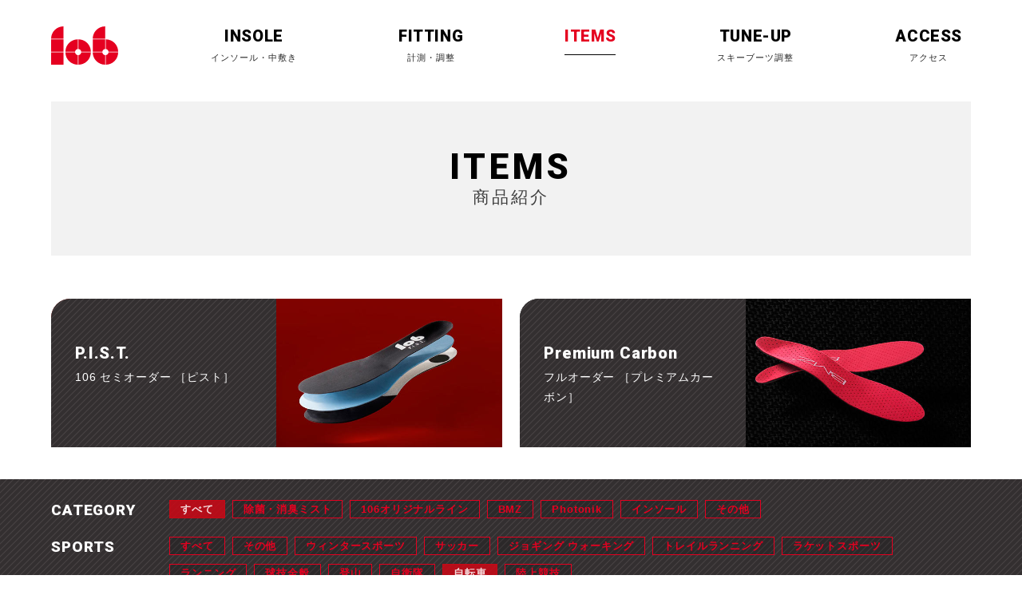

--- FILE ---
content_type: text/html; charset=UTF-8
request_url: https://www.tomcom.jp/items/?item_sports=bicycle&item_category=all&item_style=daily
body_size: 5518
content:

<!DOCTYPE html>
<html lang="ja" style="margin-top:0 !important;">

<head>
 <meta charset="UTF-8">

	<title>インソール 商品紹介 106 | 106インソールスタジオ札幌 トムカンパニー</title>

	<meta name="description" content="106インソールスタジオ札幌「トム・カンパニー」は、足のお悩みに応えるインソール専門店です。スキー・マラソン・サッカーなどのスポーツから健康づくりまで、最適なインソールをご提案いたします。スキーブーツのチューンナップもご相談ください。">
	<meta name="keywords" content="インソール,中敷き,札幌">
	<meta http-equiv="X-UA-Compatible" content="IE=edge,chrome=1">
			<meta name="viewport" content="width=1110">
		<meta name="format-detection" content="telephone=no">

	<link rel="canonical" href="https://www.tomcom.jp/items/?item_sports=bicycle&item_category=all&item_style=daily"/>
	<link rel="stylesheet" href="https://www.tomcom.jp/wp/wp-content/themes/design_hp_default/materialize/css/materialize.css"/>
	<link href="https://fonts.googleapis.com/css?family=Roboto:700i,900" rel="stylesheet">
	<link rel="stylesheet" href="https://www.tomcom.jp/wp/wp-content/themes/design_hp_default/style.css" type="text/css">

	
<!-- All in One SEO Pack 2.9.1 by Michael Torbert of Semper Fi Web Designob_start_detected [-1,-1] -->
<link rel="canonical" href="https://www.tomcom.jp/items/"/>
<meta property="og:title" content="インソール 商品紹介 106 | 106インソールスタジオ札幌 トムカンパニー"/>
<meta property="og:type" content="article"/>
<meta property="og:url" content="https://www.tomcom.jp/items/"/>
<meta property="og:image" content="https://www.tomcom.jp/wp/wp-content/uploads/2018/06/106-ogp.jpg"/>
<meta property="og:site_name" content="106 TOM COMPANY［有限会社トム・カンパニー］"/>
<meta property="fb:admins" content="cookudo"/>
<meta property="article:published_time" content="2018-05-18T12:05:31Z"/>
<meta property="article:modified_time" content="2018-06-28T13:55:06Z"/>
<meta name="twitter:card" content="summary"/>
<meta name="twitter:title" content="インソール 商品紹介 106 | 106インソールスタジオ札幌 トムカンパニー"/>
<meta name="twitter:image" content="https://www.tomcom.jp/wp/wp-content/uploads/2018/06/106-ogp.jpg"/>
<meta itemprop="image" content="https://www.tomcom.jp/wp/wp-content/uploads/2018/06/106-ogp.jpg"/>
			<script type="text/javascript">window.ga=window.ga||function(){(ga.q=ga.q||[]).push(arguments)};ga.l=+new Date;ga('create','UA-121800002-1','auto');ga('send','pageview');</script>
			<script async src="https://www.google-analytics.com/analytics.js"></script>
			<!-- /all in one seo pack -->
<link rel='dns-prefetch' href='//s0.wp.com'/>
<link rel='dns-prefetch' href='//s.w.org'/>
<link rel='stylesheet' id='contact-form-7-css' href='https://www.tomcom.jp/wp/wp-content/plugins/contact-form-7/includes/css/styles.css?ver=5.0.5' type='text/css' media='all'/>
<link rel='stylesheet' id='wp-pagenavi-css' href='https://www.tomcom.jp/wp/wp-content/plugins/wp-pagenavi/pagenavi-css.css?ver=2.70' type='text/css' media='all'/>
<link rel='stylesheet' id='jetpack-widget-social-icons-styles-css' href='https://www.tomcom.jp/wp/wp-content/plugins/jetpack/modules/widgets/social-icons/social-icons.css?ver=20170506' type='text/css' media='all'/>
<link rel='stylesheet' id='jquery-ui-smoothness-css' href='https://www.tomcom.jp/wp/wp-content/plugins/contact-form-7/includes/js/jquery-ui/themes/smoothness/jquery-ui.min.css?ver=1.11.4' type='text/css' media='screen'/>
<script type='text/javascript' src='https://www.tomcom.jp/wp/wp-includes/js/jquery/jquery.js?ver=1.12.4'></script>
<script type='text/javascript' src='https://www.tomcom.jp/wp/wp-includes/js/jquery/jquery-migrate.min.js?ver=1.4.1'></script>
<link rel='https://api.w.org/' href='https://www.tomcom.jp/wp-json/'/>
<link rel="EditURI" type="application/rsd+xml" title="RSD" href="https://www.tomcom.jp/wp/xmlrpc.php?rsd"/>
<link rel="wlwmanifest" type="application/wlwmanifest+xml" href="https://www.tomcom.jp/wp/wp-includes/wlwmanifest.xml"/> 
<meta name="generator" content="WordPress 4.9.26"/>
<link rel='shortlink' href='https://wp.me/Pa1RFe-8'/>
<link rel="alternate" type="application/json+oembed" href="https://www.tomcom.jp/wp-json/oembed/1.0/embed?url=https%3A%2F%2Fwww.tomcom.jp%2Fitems%2F"/>
<link rel="alternate" type="text/xml+oembed" href="https://www.tomcom.jp/wp-json/oembed/1.0/embed?url=https%3A%2F%2Fwww.tomcom.jp%2Fitems%2F&#038;format=xml"/>

<link rel='dns-prefetch' href='//v0.wordpress.com'/>
<link rel='dns-prefetch' href='//i0.wp.com'/>
<link rel='dns-prefetch' href='//i1.wp.com'/>
<link rel='dns-prefetch' href='//i2.wp.com'/>
<style type='text/css'>img#wpstats{display:none}</style><style type="text/css">.broken_link, a.broken_link {
	text-decoration: line-through;
}</style>
    
<!-- Google tag (gtag.js) -->
<script async src="https://www.googletagmanager.com/gtag/js?id=G-PQEY9HYR40"></script>
<script>window.dataLayer=window.dataLayer||[];function gtag(){dataLayer.push(arguments);}gtag('js',new Date());gtag('config','G-PQEY9HYR40');</script>

</head>

<body data-rsssl=1 class="page-template-default page page-id-8 l-commonPage">



	<div id="wrapper">
<main id="main">

<header class="hide-on-large-only small-nav">
<div class="icon-burger-l">
<a class="menu-toggle">
<div class="icon-burger">
<div class="icon-burger__line icon-burger__line--first"></div>
<div class="icon-burger__line icon-burger__line--middle"></div>
<div class="icon-burger__line icon-burger__line--last"></div>
</div>
</a>
</div>
<div class="siteTitle">
	<a class="siteTitle__link animation responsive-img" href="https://www.tomcom.jp">
		<img class="siteTitle__img responsive-img" src="https://www.tomcom.jp/wp/wp-content/themes/design_hp_default/img/106-logo-s.svg" alt="106インソールスタジオ札幌 トムカンパニー">
	</a>
</div>
</header>
<nav class="hide-on-large-only g-font mobile-menu">
<header class="small-nav">
<div class="icon-burger-l">
<a class="menu-toggle">
<div class="icon-close">
</div>
</a>
</div>
<div class="siteTitle">
	<a class="siteTitle__link" href="https://www.tomcom.jp">
		<img class="siteTitle__img responsive-img" src="https://www.tomcom.jp/wp/wp-content/themes/design_hp_default/img/106-logo-s.svg" alt="106インソールスタジオ札幌 トムカンパニー">
	</a>
</div>
</header>
<div class="mobile-menu__navigation mobile-menu__body">
<div class="row">
<div class="col s12">
<div class="menu"><ul>
<li class="page_item page-item-471"><a href="https://www.tomcom.jp/interview/"><span>愛用者の声</span></a></li>
<li class="page_item page-item-4"><a href="https://www.tomcom.jp/insole/"><span>インソール・中敷き</span></a></li>
<li class="page_item page-item-6"><a href="https://www.tomcom.jp/fitting/"><span>計測・調整</span></a></li>
<li class="page_item page-item-8 current_page_item"><a href="https://www.tomcom.jp/items/"><span>商品紹介</span></a></li>
<li class="page_item page-item-10"><a href="https://www.tomcom.jp/tune-up/"><span>スキーブーツ調整</span></a></li>
<li class="page_item page-item-12"><a href="https://www.tomcom.jp/faq/"><span>よくある質問</span></a></li>
<li class="page_item page-item-14"><a href="https://www.tomcom.jp/access/"><span>アクセス</span></a></li>
<li class="page_item page-item-16"><a href="https://www.tomcom.jp/contact/"><span>お問い合わせ</span></a></li>
<li class="page_item page-item-18"><a href="https://www.tomcom.jp/sitemap/"><span>サイトマップ</span></a></li>
</ul></div>
</div>
</div>
</div>
</nav>
<header class="hide-on-med-and-down" id="gNav">
<nav id="secondaryPageNav" class="g-font hide-on-med-and-down pushpin" data-target="main">
    <div class="container">
<div class="menu-gloval_nav-container"><ul id="menu-gloval_nav" class="menu"><li id="menu-item-33" class="menu-item menu-item-type-custom menu-item-object-custom menu-item-33"><a href="https://tomcom.jp"><span>HOME</span></a></li>
<li id="menu-item-20" class="menu-item menu-item-type-post_type menu-item-object-page menu-item-20"><a href="https://www.tomcom.jp/insole/"><span>INSOLE</span></a></li>
<li id="menu-item-21" class="menu-item menu-item-type-post_type menu-item-object-page menu-item-21"><a href="https://www.tomcom.jp/fitting/"><span>FITTING</span></a></li>
<li id="menu-item-22" class="menu-item menu-item-type-post_type menu-item-object-page current-menu-item page_item page-item-8 current_page_item menu-item-22"><a href="https://www.tomcom.jp/items/"><span>ITEMS</span></a></li>
<li id="menu-item-23" class="menu-item menu-item-type-post_type menu-item-object-page menu-item-23"><a href="https://www.tomcom.jp/tune-up/"><span>TUNE-UP</span></a></li>
<li id="menu-item-475" class="menu-item menu-item-type-post_type menu-item-object-page menu-item-475"><a href="https://www.tomcom.jp/access/"><span>ACCESS</span></a></li>
</ul></div>    </div>
</nav>
</header>

<section class="pageTitle-l valign-wrapper">
	<h1 class="pageTitle g-font  center-align valign">
        <div class="container"><span class="pageTitle__span">ITEMS</span><span class="pageTitle__span--ja">商品紹介</span></div>
	</h1>
</section>
    

<div id="page-8" class="post-8 page type-page status-publish hentry">
	<section id="items" class="commonPage">

    <section id="sceneBtn" class="container mt20 mb40">
        <div class="row">
            <div class="col s12 l6 tileBlock4">
                <a href="https://www.tomcom.jp/post_item/pist">
                    <div class="textArea bgGrey tileBlock4"><span class="en g-font">P.I.S.T.</span><span class="ja">106 セミオーダー ［ピスト］</span></div>
                </a>
            </div>
            <div class="col s12 l6 tileBlock4 sp-mt20">
                <a href="https://www.tomcom.jp/post_item/premium-carbon-foot-couture">
                    <div class="textArea bgGrey tileBlock4"><span class="en g-font">Premium Carbon</span><span class="ja">フルオーダー ［プレミアムカーボン］</span></div>
                </a>
            </div>
    </section>

		<div id="main">
<section id="sec01" class="bgGrey">
<div class="container">
<div class="termList"><h4 class="g-font">CATEGORY</h4><ul><li><a href="https://www.tomcom.jp/items/?item_category=all&item_sports=bicycle&item_style=daily" title="View all item_category" class="alpha current">すべて</a></li><li><a href="https://www.tomcom.jp/items/?item_category=mist&item_sports=bicycle&item_style=daily" title="除菌・消臭ミスト" class="alpha ">除菌・消臭ミスト</a></li><li><a href="https://www.tomcom.jp/items/?item_category=106-orijinal-line&item_sports=bicycle&item_style=daily" title="106オリジナルライン" class="alpha ">106オリジナルライン</a></li><li><a href="https://www.tomcom.jp/items/?item_category=bmz&item_sports=bicycle&item_style=daily" title="BMZ" class="alpha ">BMZ</a></li><li><a href="https://www.tomcom.jp/items/?item_category=photonik&item_sports=bicycle&item_style=daily" title="Photonik" class="alpha ">Photonik</a></li><li><a href="https://www.tomcom.jp/items/?item_category=insole&item_sports=bicycle&item_style=daily" title="インソール" class="alpha ">インソール</a></li><li><a href="https://www.tomcom.jp/items/?item_category=others&item_sports=bicycle&item_style=daily" title="その他" class="alpha ">その他</a></li></ul></div><div class="termList"><h4 class="g-font">SPORTS</h4><ul><li><a href="https://www.tomcom.jp/items/?item_sports=all&item_category=all&item_style=daily" title="View all item_sports" class="alpha ">すべて</a></li><li><a href="https://www.tomcom.jp/items/?item_sports=other&item_category=all&item_style=daily" title="その他" class="alpha ">その他</a></li><li><a href="https://www.tomcom.jp/items/?item_sports=winter&item_category=all&item_style=daily" title="ウィンタースポーツ" class="alpha ">ウィンタースポーツ</a></li><li><a href="https://www.tomcom.jp/items/?item_sports=soccer&item_category=all&item_style=daily" title="サッカー" class="alpha ">サッカー</a></li><li><a href="https://www.tomcom.jp/items/?item_sports=jogging-walking&item_category=all&item_style=daily" title="ジョギング ウォーキング" class="alpha ">ジョギング ウォーキング</a></li><li><a href="https://www.tomcom.jp/items/?item_sports=trail-running&item_category=all&item_style=daily" title="トレイルランニング" class="alpha ">トレイルランニング</a></li><li><a href="https://www.tomcom.jp/items/?item_sports=racquet-sports&item_category=all&item_style=daily" title="ラケットスポーツ" class="alpha ">ラケットスポーツ</a></li><li><a href="https://www.tomcom.jp/items/?item_sports=running&item_category=all&item_style=daily" title="ランニング" class="alpha ">ランニング</a></li><li><a href="https://www.tomcom.jp/items/?item_sports=ball-games&item_category=all&item_style=daily" title="球技全般" class="alpha ">球技全般</a></li><li><a href="https://www.tomcom.jp/items/?item_sports=mountain-climbing&item_category=all&item_style=daily" title="登山" class="alpha ">登山</a></li><li><a href="https://www.tomcom.jp/items/?item_sports=self-defense-forces&item_category=all&item_style=daily" title="自衛隊" class="alpha ">自衛隊</a></li><li><a href="https://www.tomcom.jp/items/?item_sports=bicycle&item_category=all&item_style=daily" title="自転車" class="alpha current">自転車</a></li><li><a href="https://www.tomcom.jp/items/?item_sports=athletics&item_category=all&item_style=daily" title="陸上競技" class="alpha ">陸上競技</a></li></ul></div><div class="termList"><h4 class="g-font">STYLE</h4><ul><li><a href="https://www.tomcom.jp/items/?item_style=all&item_category=all&item_sports=bicycle" title="View all item_style" class="alpha ">すべて</a></li><li><a href="https://www.tomcom.jp/items/?item_style=daily&item_category=all&item_sports=bicycle" title="DAILY［日常シーン向け］" class="alpha current">DAILY［日常シーン向け］</a></li><li><a href="https://www.tomcom.jp/items/?item_style=sports&item_category=all&item_sports=bicycle" title="SPORTS［運動シーン向け］" class="alpha ">SPORTS［運動シーン向け］</a></li></ul></div></div>
</section>
    
<section id="sec02">
<div id="release" class="row container">
            <a class="col s6 m3" href="https://www.tomcom.jp/post_items/106-n-tune/">
        <img width="420" height="280" src="https://i1.wp.com/www.tomcom.jp/wp/wp-content/uploads/2018/05/01-1.jpg?fit=420%2C280&amp;ssl=1" class="responsive-img wp-post-image" alt="" srcset="https://i1.wp.com/www.tomcom.jp/wp/wp-content/uploads/2018/05/01-1.jpg?w=2000&amp;ssl=1 2000w, https://i1.wp.com/www.tomcom.jp/wp/wp-content/uploads/2018/05/01-1.jpg?resize=300%2C200&amp;ssl=1 300w, https://i1.wp.com/www.tomcom.jp/wp/wp-content/uploads/2018/05/01-1.jpg?resize=768%2C513&amp;ssl=1 768w, https://i1.wp.com/www.tomcom.jp/wp/wp-content/uploads/2018/05/01-1.jpg?resize=1000%2C667&amp;ssl=1 1000w, https://i1.wp.com/www.tomcom.jp/wp/wp-content/uploads/2018/05/01-1.jpg?resize=420%2C280&amp;ssl=1 420w" sizes="(max-width: 420px) 100vw, 420px"/><p class="target small-text center-align mb0">柔らかい用具のウィンタースポーツ向け</p>
<h2 class="mt0 title center-align g-font mb0">106 N-tune</h2>
<p class="note small-text center-align mb0">
　¥8000＋税
</p>
<p class="center-align mb30"><span class="btnBorder g-font">DETAIL</span></p>
      </a>
          <a class="col s6 m3" href="https://www.tomcom.jp/post_items/cuboid-balance-camouflage-3-5/">
        <img width="420" height="280" src="https://i2.wp.com/www.tomcom.jp/wp/wp-content/uploads/2018/06/06-1-1.jpg?fit=420%2C280&amp;ssl=1" class="responsive-img wp-post-image" alt="" srcset="https://i2.wp.com/www.tomcom.jp/wp/wp-content/uploads/2018/06/06-1-1.jpg?w=2000&amp;ssl=1 2000w, https://i2.wp.com/www.tomcom.jp/wp/wp-content/uploads/2018/06/06-1-1.jpg?resize=300%2C200&amp;ssl=1 300w, https://i2.wp.com/www.tomcom.jp/wp/wp-content/uploads/2018/06/06-1-1.jpg?resize=768%2C513&amp;ssl=1 768w, https://i2.wp.com/www.tomcom.jp/wp/wp-content/uploads/2018/06/06-1-1.jpg?resize=1000%2C667&amp;ssl=1 1000w, https://i2.wp.com/www.tomcom.jp/wp/wp-content/uploads/2018/06/06-1-1.jpg?resize=420%2C280&amp;ssl=1 420w" sizes="(max-width: 420px) 100vw, 420px"/><p class="target small-text center-align mb0">自衛隊、デイリーユース向け</p>
<h2 class="mt0 title center-align g-font mb0">Cuboid Balance CAMOUFLAGE 3.5</h2>
<p class="note small-text center-align mb0">
　¥1,900＋税
</p>
<p class="center-align mb30"><span class="btnBorder g-font">DETAIL</span></p>
      </a>
          <a class="col s6 m3" href="https://www.tomcom.jp/post_items/photonik/">
        <img width="420" height="280" src="https://i2.wp.com/www.tomcom.jp/wp/wp-content/uploads/2018/06/043_.jpg?fit=420%2C280&amp;ssl=1" class="responsive-img wp-post-image" alt="" srcset="https://i2.wp.com/www.tomcom.jp/wp/wp-content/uploads/2018/06/043_.jpg?w=3000&amp;ssl=1 3000w, https://i2.wp.com/www.tomcom.jp/wp/wp-content/uploads/2018/06/043_.jpg?resize=300%2C200&amp;ssl=1 300w, https://i2.wp.com/www.tomcom.jp/wp/wp-content/uploads/2018/06/043_.jpg?resize=768%2C512&amp;ssl=1 768w, https://i2.wp.com/www.tomcom.jp/wp/wp-content/uploads/2018/06/043_.jpg?resize=1000%2C667&amp;ssl=1 1000w, https://i2.wp.com/www.tomcom.jp/wp/wp-content/uploads/2018/06/043_.jpg?resize=420%2C280&amp;ssl=1 420w, https://i2.wp.com/www.tomcom.jp/wp/wp-content/uploads/2018/06/043_.jpg?w=2000&amp;ssl=1 2000w" sizes="(max-width: 420px) 100vw, 420px"/><p class="target small-text center-align mb0">すべての方向け</p>
<h2 class="mt0 title center-align g-font mb0">Photonik</h2>
<p class="note small-text center-align mb0">
　¥13000＋税
</p>
<p class="center-align mb30"><span class="btnBorder g-font">DETAIL</span></p>
      </a>
          <a class="col s6 m3" href="https://www.tomcom.jp/post_items/pist/">
        <img width="420" height="280" src="https://i0.wp.com/www.tomcom.jp/wp/wp-content/uploads/2018/07/pist.jpg?fit=420%2C280&amp;ssl=1" class="responsive-img wp-post-image" alt="" srcset="https://i0.wp.com/www.tomcom.jp/wp/wp-content/uploads/2018/07/pist.jpg?w=2000&amp;ssl=1 2000w, https://i0.wp.com/www.tomcom.jp/wp/wp-content/uploads/2018/07/pist.jpg?resize=300%2C200&amp;ssl=1 300w, https://i0.wp.com/www.tomcom.jp/wp/wp-content/uploads/2018/07/pist.jpg?resize=768%2C512&amp;ssl=1 768w, https://i0.wp.com/www.tomcom.jp/wp/wp-content/uploads/2018/07/pist.jpg?resize=1000%2C667&amp;ssl=1 1000w, https://i0.wp.com/www.tomcom.jp/wp/wp-content/uploads/2018/07/pist.jpg?resize=420%2C280&amp;ssl=1 420w" sizes="(max-width: 420px) 100vw, 420px"/><h2 class="mt0 title center-align g-font mb0">P.I.S.T.</h2>
<p class="note small-text center-align mb0">
</p>
<p class="center-align mb30"><span class="btnBorder g-font">DETAIL</span></p>
      </a>
        <div id="pageNavi">
      
    </div>
    </div>
</section>

<div class="container2">
<div class="row">
<div class="col s12 mb90"><a class="btnContact cart" href="https://106insole.thebase.in/" target="_blank"><span class="en g-font">ONLINE SHOP</span><span class="ja">インソールのご購入はこちらから</span></a></div>
</div>
</div>

		</div>

	</section>
</div>

<section id="footerPageNav">
<div class="row no-padding">

 

<div class="col s12"><a class="btnItem" href="https://www.tomcom.jp/items"><span class="iconArrow">トムカンパニーの取扱商品を見る</span></a></div>
</div>
</section>

</main>
<footer id="footer" class="clearfix">
	<div class="container">
		<div class="row">
			<div class="col s12 m7">
<a href="https://www.tomcom.jp"><img src="https://www.tomcom.jp/wp/wp-content/themes/design_hp_default/img/106-logo-f.svg"></a>
			</div>
			<div class="col s12 m5">
				<nav id="footerNav" class="g-font left-align">
<div class="menu-f-nav-container"><ul id="menu-f-nav" class="menu"><li id="menu-item-543" class="menu-item menu-item-type-custom menu-item-object-custom menu-item-home menu-item-543"><a href="https://www.tomcom.jp/"><span>TOP</span></a></li>
<li id="menu-item-106" class="menu-item menu-item-type-post_type menu-item-object-page menu-item-106"><a href="https://www.tomcom.jp/insole/"><span>INSOLE</span></a></li>
<li id="menu-item-107" class="menu-item menu-item-type-post_type menu-item-object-page menu-item-107"><a href="https://www.tomcom.jp/fitting/"><span>FITTING</span></a></li>
<li id="menu-item-108" class="menu-item menu-item-type-post_type menu-item-object-page current-menu-item page_item page-item-8 current_page_item menu-item-108"><a href="https://www.tomcom.jp/items/"><span>ITEMS</span></a></li>
<li id="menu-item-617" class="menu-item menu-item-type-post_type menu-item-object-page menu-item-617"><a href="https://www.tomcom.jp/interview/"><span>INTERVIEW</span></a></li>
<li id="menu-item-109" class="menu-item menu-item-type-post_type menu-item-object-page menu-item-109"><a href="https://www.tomcom.jp/tune-up/"><span>TUNE-UP</span></a></li>
<li id="menu-item-110" class="menu-item menu-item-type-post_type menu-item-object-page menu-item-110"><a href="https://www.tomcom.jp/faq/"><span>Q&#038;A</span></a></li>
<li id="menu-item-111" class="menu-item menu-item-type-post_type menu-item-object-page menu-item-111"><a href="https://www.tomcom.jp/access/"><span>ACCESS</span></a></li>
<li id="menu-item-358" class="menu-item menu-item-type-taxonomy menu-item-object-category menu-item-358"><a href="https://www.tomcom.jp/category/news/"><span>NEWS</span></a></li>
<li id="menu-item-112" class="menu-item menu-item-type-post_type menu-item-object-page menu-item-112"><a href="https://www.tomcom.jp/contact/"><span>CONTACT</span></a></li>
<li id="menu-item-113" class="menu-item menu-item-type-post_type menu-item-object-page menu-item-113"><a href="https://www.tomcom.jp/sitemap/"><span>SITEMAP</span></a></li>
<li id="menu-item-114" class="btn-ec menu-item menu-item-type-custom menu-item-object-custom menu-item-114"><a target="_blank" href="https://106insole.thebase.in/"><span>ONLINE SHOP</span></a></li>
</ul></div>				</nav>
			</div>
			<div class="col s12">
				<p class="copyright smaller-text g-font center-align letter-spacing">
					<span class="copyTxt g-font bold">&copy;</span> TOM COMPANY
				</p>
			</div>
		</div>
	</div>
</footer>

	</div>

<script src="https://www.tomcom.jp/wp/wp-content/themes/design_hp_default/js/jquery-3.2.1.min.js"></script>
<script src="https://www.tomcom.jp/wp/wp-content/themes/design_hp_default/materialize/js/materialize.js"></script>
<script src="https://www.tomcom.jp/wp/wp-content/themes/design_hp_default/js/jquery.tile.min.js"></script>
<script src="https://www.tomcom.jp/wp/wp-content/themes/design_hp_default/init.js"></script>
<script src="https://www.tomcom.jp/wp/wp-content/themes/design_hp_default/js/css_browser_selector.js"></script>
<script src="https://www.tomcom.jp/wp/wp-content/themes/design_hp_default/js/jquery.biggerlink.js"></script>
<script type="text/javascript">$(function(){$('.clickBox').biggerlink();});</script>

<script src="https://www.tomcom.jp/wp/wp-content/themes/design_hp_default/js/lightgallery.min.js"></script>

<script type='text/javascript' src='https://s0.wp.com/wp-content/js/devicepx-jetpack.js?ver=202605'></script>
<script type='text/javascript' src='https://www.tomcom.jp/wp/wp-includes/js/wp-embed.min.js?ver=4.9.26'></script>
<script type='text/javascript' src='https://stats.wp.com/e-202605.js' async='async' defer='defer'></script>
<script type='text/javascript'>_stq=window._stq||[];_stq.push(['view',{v:'ext',j:'1:6.7.4',blog:'148207976',post:'8',tz:'9',srv:'www.tomcom.jp'}]);_stq.push(['clickTrackerInit','148207976','8']);</script>


</body>
</html>

--- FILE ---
content_type: text/css
request_url: https://www.tomcom.jp/wp/wp-content/themes/design_hp_default/style.css
body_size: 21867
content:
@charset "UTF-8";

/*
Theme Name: design hp デフォルト
Theme URI: http://design-hp.com/
Author: Kudo
Author URI: http://www.niveau.co.jp
Description: materialize.css導入デフォルト
Version: 1.0
*/

*{-moz-box-sizing:border-box;-webkit-box-sizing:border-box;-o-box-sizing:border-box;-ms-box-sizing:border-box}
html,body{height:100%;}
html{-webkit-text-size-adjust:100%;-ms-text-size-adjust:100%}
article,aside,canvas,details,figcaption,figure,footer,header,main,menu,nav,section,summary{display:block}
body{width:100vw;height:auto;overflow-x:hidden;font-family:-apple-system, BlinkMacSystemFont, "Helvetica Neue", YuGothic, "ヒラギノ角ゴ ProN W3", Hiragino Kaku Gothic ProN, Arial, "メイリオ", Meiryo, sans-serif;font-size:14px;line-height:1.8;color:#000;-webkit-font-smoothing:antialiased;word-wrap:break-word;word-break:break-word;
    -webkit-font-smoothing: antialiased;
    -moz-osx-font-smoothing: grayscale;
    font-feature-settings : "palt";
    letter-spacing:0.06em;}

/*font*/
.gothic,{font-family:"Yu Gothic","Hiragino Kaku Gothic ProN","Hiragino Kaku Gothic Pro","メイリオ","ＭＳ ゴシック",sans-serif}
.mincho{font-family:"Yu Mincho","ヒラギノ明朝 Pro W3","Hiragino Mincho Pro","ＭＳ Ｐ明朝","MS PMincho",Meiryo,serif}

/*original*/
.g-font{font-family: 'Roboto', sans-serif;font-weight:900;}
.g-font.italic{font-family: 'Roboto', sans-serif;font-weight:700;font-style:italic;}
.color{color:#E50020}
.color.light{color:#CED7DB}
.bgcolor{background-color:#E50020}
.bgcolor:hover{background-color:#607d8b}
a:link { color: #E50020;transition: color .3s;}
a:visited { color: #CC0816/*10191f*/; }
a:hover { color: #E73651;}
a:active { color: #CC0816; }

/*baseTextSetting*/
/*japaneseOptimise*/
.h1,.h2,.h3,.h4,.h5,.h6,h1,h2,h3,h4,h5,h6{font-weight:300;line-height:1.2;color:inherit}
.h1 .small,.h1 small,.h2 .small,.h2 small,.h3 .small,.h3 small,.h4 .small,.h4 small,.h5 .small,.h5 small,.h6 .small,.h6 small,h1 .small,h1 small,h2 .small,h2 small,h3 .small,h3 small,h4 .small,h4 small,h5 .small,h5 small,h6 .small,h6 small{font-weight:400;line-height:1;color:#777}
.h1,.h2,.h3,h1,h2,h3{margin-top:22px;margin-bottom:11px}
.h1 .small,.h1 small,.h2 .small,.h2 small,.h3 .small,.h3 small,h1 .small,h1 small,h2 .small,h2 small,h3 .small,h3 small{font-size:65%}
.h4,.h5,.h6,h4,h5,h6{margin-top:11px;margin-bottom:11px}
.h4 .small,.h4 small,.h5 .small,.h5 small,.h6 .small,.h6 small,h4 .small,h4 small,h5 .small,h5 small,h6 .small,h6 small{font-size:75%}
.h1,h1{font-size:32px}
.on-small-only .h1,.on-small-only h1{font-size:26px}
.on-small-only .h1.h5,.on-small-only h1.h5{font-size:16px}
.h2,h2{font-size:37px}
.h3,h3{font-size:24px}
.h4,h4{font-size:19px}
.h5,h5{font-size:16px}
.h6,h6{font-size:12px}
.on-small-only .h2,.on-small-only h2{font-size:24px}
.on-small-only .h3,.on-small-only h3{font-size:18px}
p,.p{margin:0 0 11px;text-align:justify;text-justify:inter-ideograph;line-height:1.8;font-size:14px}
.on-small-only p,body.on-small-only{font-size:12px}
.on-med-only p,body.on-med-only{font-size:13px}
.small,small{font-size:75%}
hr{margin:60px 0}
img.alignleft{float:left;padding:7px;margin:0 20px 20px 0;background-color:#fff}
img.aligncenter{display:block;margin-left:auto;margin-right:auto;padding:7px;background-color:#fff}
img.alignright{float:right;padding:7px;margin:0 0 20px 20px;background-color:#fff}
blockquote{border-left:5px solid #446A80}
hr{margin:20px 0;border:solid #C9C9C4;border-width:1px 0 0 0;height:1px;clear:both}
hr.double{margin:60px 0;border:0;border-top:double #C9C9C4;height:1px;clear:both}
ol,ul{padding:0}
ul li{list-style-type:disc;list-style-position:inside}
ol li{list-style-type:decimal;list-style-position:inside}
ul li a{background:0 0;color:#636361;padding:0}
a{outline:0}
img{vertical-align:top}

ul.disc,ul.disc li{list-style-type:disc;}
ul.circle,ul.circle li{list-style-type:circle;}

/*textOptionClass*/
.small-text{font-size:12px}
.smaller-text{font-size:10px}
.big-text{font-size:16px!important}
.bigger-text{font-size:21px;line-height:1.6}
.none-text{text-transform:none}
.strong-text{font-weight:700}
.lighter{font-weight:300}
.bolder{font-weight:600}
.letter-spacing{letter-spacing:1px}
.letter-spacing.big{letter-spacing:2px}
.letter-spacing.bigger{letter-spacing:3px}
.center,.center-align{text-align:center!important}
.left-align{text-align:left!important}
.justify{text-align:justify;text-justify:inter-ideograph;display:block}
.line-height{line-height:2}
.responsive-img{width:100%;height:auto}
.texttrans-none{text-transform:none}
.block{display:block}
.capitalize{text-transform:capitalize;}

/*clearfixClass*/
.clearfix:after,.clearfix:before{content:" ";display:table}
.clearfix:after{clear:both}

/*mediaQuery*/
@media screen and (max-width:600px) { 
/*[.on-small-only] display < 600px*/
}
@media screen and (min-width:600px) and ( max-width:1024px) {
/*[.on-med-only] 600px < display < 992px*/
}
@media screen and (min-width:992px) {
/*[.on-large-only] 992px < display*/
}

/*no-padding*/
.row.no-padding{padding:0;margin:0;}
.row.no-padding .col{padding:0;}
.container{width:90vw;}
.container2{max-width:924px!important;margin:0 auto;}

/*marginClass*/
.m0{margin:0 !important;}
.m10px{margin:10px !important;}
.mt0{margin-top:0!important}
.mt5{margin-top:5px!important}
.mt10{margin-top:10px!important}
.mt20{margin-top:20px!important}
.mt30{margin-top:30px!important}
.mt40{margin-top:40px!important}
.mt50{margin-top:50px!important}
.mt60{margin-top:60px!important}
.mt70{margin-top:70px!important}
.mt90{margin-top:90px!important}
.mt120{margin-top:120px!important}
.mt-60{margin-top:-60px!important}
.mb0{margin-bottom:0!important}
.mb4{margin-bottom:4px!important}
.mb6{margin-bottom:6px!important}
.mb10{margin-bottom:10px!important}
.mb20{margin-bottom:20px!important}
.mb25{margin-bottom:25px!important}
.mb30{margin-bottom:30px!important}
.mb40{margin-bottom:40px!important}
.mb50{margin-bottom:50px!important}
.mb60{margin-bottom:60px!important}
.mb90{margin-bottom:90px!important}
.mb120{margin-bottom:120px}
.p0{padding:0!important}
.p10{padding:10px!important}
.p20{padding:20px!important}
.p60{padding:60px!important}
.pt10{padding-top:10px!important}
.pt90{padding-top:90px!important}
.pt120{padding-top:120px!important}
.pt20{padding-top:20px!important}
.pt10{padding-top:10px!important}
.pb0{padding-bottom:0!important}
.pt60{padding-top:60px !important}
.pb30{padding-bottom:30px!important}
.pb60{padding-bottom:60px!important}
.pr10{padding-right:10px!important}
.pl10{padding-left:10px!important}
.pl20{padding-left:20px!important}
.pl30{padding-left:30px!important}
.pl40{padding-left:40px!important}
.on-small-only .ml-plr40{padding-left:40px!important;padding-right:40px!important}
.ml-mt90{margin-top:90px;}
.on-small-only .ml-mt90{margin-top:30px;}
.ml-pl60{padding-left:60px!important}
.on-small-only .ml-pl60{padding-left:0.75rem!important}
.on-small-only .s-mt30{margin-top:30px;}

/*btnClass*/
/*marukado*/
.btn-marukado{font-size:13px;padding:.8em 4em;display:inline-block;margin:30px 0 90px;letter-spacing:2px;color:#fff;-webkit-transition:all .5s;-moz-transition:all .5s;-o-transition:all .5s;transition:all .5s;position:relative;background:#333;border:1px solid #333;border-radius:20px;-webkit-border-radius:20px;-moz-border-radius:20px}
.btn-marukado:hover{color:#333;background:#fff}
/*underbar*/
.btn-link{border-color:#ccc;color:#ccc;background-color:transparent;padding:0!important;padding-bottom:8px!important;min-width:inherit;border:none;font-weight:700;font-size:14px;letter-spacing:0;border-bottom:2px solid}
p .btn-link{padding-bottom:2px!important;line-height:1.8}
/*opacity*/
.btn-opacity{-webkit-transition:.6s;transition:.6s}
.btn-opacity:hover{opacity:.75;filter:alpha(opacity=75)}
/*defaultBtn + whiteBorder*/
.btn-border-white{border:1px solid #ccc;color:#ccc;margin:2em 0}
.btn-border-white:hover{color:#fff}
/*img*/
.btn-img{position:relative}
.btn-img:before{content:"";display:block;position:absolute;top:0;bottom:0;left:0;right:0;background:none no-repeat center center;-moz-transition:all .3s linear;-webkit-transition:all .3s linear;-ms-transition:all .3s linear;-o-transition:all .3s linear;transition:all .3s linear}
.btn-img:hover:before{background:rgba(0,0,0,.5) url(img/zoom.png) no-repeat center center}

.w100{width:100%;}

/*nav*/
nav{height:auto;background-color:transparent;box-shadow:none}
#g-nav{background:#fff;}
#g-nav li{font-size:10px;line-height:1;letter-spacing:2px;float:none;margin-bottom:17px}
#g-nav li a{padding:3px 0;width:100%;color:#000}
#g-nav li a:hover{background-color:transparent}
#g-nav li span{position:relative;width:auto}
#g-nav li span:before{position:absolute;content:'';-webkit-transition:all .35s ease;transition:all .35s ease;opacity:0;top:0;bottom:-50%;left:0;right:0;border-bottom:1px solid #000}
#g-nav li:hover span:before{opacity:1;top:0;bottom:-20%}
.small-nav{z-index:99;background-color:transparent;border-bottom:1px solid rgba(0,0,0,.3)}
.home .small-nav{border-bottom:1px solid rgba(255,255,255,0)}
.icon-burger-l{border-right:1px solid rgba(0,0,0,.3);width:80px;height:80px}
.home .icon-burger-l{border-right:1px solid rgba(255,255,255,0)}
.icon-burger-l a{z-index:51;display:block;padding:32px 30px 31px 30px}
.icon-burger-l a:hover{opacity:.75}
.icon-burger{width:18px;height:16px;position:relative}
.icon-burger:hover .icon-burger__line:after,.icon-burger:hover .icon-burger__line:before,button:hover .icon-burger .icon-burger__line:after,button:hover .icon-burger .icon-burger__line:before{background-color:#969696}
.icon-burger:hover .icon-burger__line--first:before,button:hover .icon-burger .icon-burger__line--first:before{transition:background-color .1s ease-in-out,-webkit-transform .55s cubic-bezier(.19,1,.22,1);transition:background-color .1s ease-in-out,transform .55s cubic-bezier(.19,1,.22,1);transition:background-color .1s ease-in-out,transform .55s cubic-bezier(.19,1,.22,1),-webkit-transform .55s cubic-bezier(.19,1,.22,1)}
.icon-burger:hover .icon-burger__line--first:after,button:hover .icon-burger .icon-burger__line--first:after{transition:background-color .1s ease-in-out,-webkit-transform .55s cubic-bezier(.19,1,.22,1) .1s;transition:background-color .1s ease-in-out,transform .55s cubic-bezier(.19,1,.22,1) .1s;transition:background-color .1s ease-in-out,transform .55s cubic-bezier(.19,1,.22,1) .1s,-webkit-transform .55s cubic-bezier(.19,1,.22,1) .1s}
.icon-burger:hover .icon-burger__line--middle:before,button:hover .icon-burger .icon-burger__line--middle:before{transition:background-color .1s ease-in-out,-webkit-transform .5s cubic-bezier(.19,1,.22,1) 50ms;transition:background-color .1s ease-in-out,transform .5s cubic-bezier(.19,1,.22,1) 50ms;transition:background-color .1s ease-in-out,transform .5s cubic-bezier(.19,1,.22,1) 50ms,-webkit-transform .5s cubic-bezier(.19,1,.22,1) 50ms}
.icon-burger:hover .icon-burger__line--middle:after,button:hover .icon-burger .icon-burger__line--middle:after{transition:background-color .1s ease-in-out,-webkit-transform .5s cubic-bezier(.19,1,.22,1) .15s;transition:background-color .1s ease-in-out,transform .5s cubic-bezier(.19,1,.22,1) .15s;transition:background-color .1s ease-in-out,transform .5s cubic-bezier(.19,1,.22,1) .15s,-webkit-transform .5s cubic-bezier(.19,1,.22,1) .15s}
.icon-burger:hover .icon-burger__line--last:before,button:hover .icon-burger .icon-burger__line--last:before{transition:background-color .1s ease-in-out,-webkit-transform .45s cubic-bezier(.19,1,.22,1) .1s;transition:background-color .1s ease-in-out,transform .45s cubic-bezier(.19,1,.22,1) .1s;transition:background-color .1s ease-in-out,transform .45s cubic-bezier(.19,1,.22,1) .1s,-webkit-transform .45s cubic-bezier(.19,1,.22,1) .1s}
.icon-burger:hover .icon-burger__line--last:after,button:hover .icon-burger .icon-burger__line--last:after{transition:background-color .1s ease-in-out,-webkit-transform .45s cubic-bezier(.19,1,.22,1) .2s;transition:background-color .1s ease-in-out,transform .45s cubic-bezier(.19,1,.22,1) .2s;transition:background-color .1s ease-in-out,transform .45s cubic-bezier(.19,1,.22,1) .2s,-webkit-transform .45s cubic-bezier(.19,1,.22,1) .2s}
.icon-burger:hover .icon-burger__line:before,button:hover .icon-burger .icon-burger__line:before{-webkit-transform:translate3d(100%,0,0);transform:translate3d(100%,0,0)}
.icon-burger:hover .icon-burger__line:after,button:hover .icon-burger .icon-burger__line:after{-webkit-transform:translate3d(0,0,0);transform:translate3d(0,0,0)}
.icon-burger__line{width:100%;height:2px;position:absolute;overflow:hidden}
.icon-burger__line:after,.icon-burger__line:before{content:"";background:#000;width:18px;height:2px;position:absolute;top:0;left:0}
.icon-burger__line:before{-webkit-transform:translate3d(0,0,0);transform:translate3d(0,0,0)}
.icon-burger__line:after{-webkit-transform:translate3d(-100%,0,0);transform:translate3d(-100%,0,0)}
.icon-burger__line--first{top:0}
.icon-burger__line--first:before{transition:background-color .1s ease-in-out,-webkit-transform .6s cubic-bezier(.25,.46,.45,.94) 90ms;transition:background-color .1s ease-in-out,transform .6s cubic-bezier(.25,.46,.45,.94) 90ms;transition:background-color .1s ease-in-out,transform .6s cubic-bezier(.25,.46,.45,.94) 90ms,-webkit-transform .6s cubic-bezier(.25,.46,.45,.94) 90ms}
.icon-burger__line--first:after{transition:background-color .1s ease-in-out,-webkit-transform .6s cubic-bezier(.25,.46,.45,.94);transition:background-color .1s ease-in-out,transform .6s cubic-bezier(.25,.46,.45,.94);transition:background-color .1s ease-in-out,transform .6s cubic-bezier(.25,.46,.45,.94),-webkit-transform .6s cubic-bezier(.25,.46,.45,.94)}
.icon-burger__line--middle{margin-top:-1px;top:50%}
.icon-burger__line--middle:before{transition:background-color .1s ease-in-out,-webkit-transform .6s cubic-bezier(.25,.46,.45,.94) .14s;transition:background-color .1s ease-in-out,transform .6s cubic-bezier(.25,.46,.45,.94) .14s;transition:background-color .1s ease-in-out,transform .6s cubic-bezier(.25,.46,.45,.94) .14s,-webkit-transform .6s cubic-bezier(.25,.46,.45,.94) .14s}
.icon-burger__line--middle:after{transition:background-color .1s ease-in-out,-webkit-transform .6s cubic-bezier(.25,.46,.45,.94) 30ms;transition:background-color .1s ease-in-out,transform .6s cubic-bezier(.25,.46,.45,.94) 30ms;transition:background-color .1s ease-in-out,transform .6s cubic-bezier(.25,.46,.45,.94) 30ms,-webkit-transform .6s cubic-bezier(.25,.46,.45,.94) 30ms}
.icon-burger__line--last{bottom:0}
.icon-burger__line--last:before{transition:background-color .1s ease-in-out,-webkit-transform .6s cubic-bezier(.25,.46,.45,.94) .19s;transition:background-color .1s ease-in-out,transform .6s cubic-bezier(.25,.46,.45,.94) .19s;transition:background-color .1s ease-in-out,transform .6s cubic-bezier(.25,.46,.45,.94) .19s,-webkit-transform .6s cubic-bezier(.25,.46,.45,.94) .19s}
.icon-burger__line--last:after{transition:background-color .1s ease-in-out,-webkit-transform .6s cubic-bezier(.25,.46,.45,.94) 60ms;transition:background-color .1s ease-in-out,transform .6s cubic-bezier(.25,.46,.45,.94) 60ms;transition:background-color .1s ease-in-out,transform .6s cubic-bezier(.25,.46,.45,.94) 60ms,-webkit-transform .6s cubic-bezier(.25,.46,.45,.94) 60ms}
.home .icon-burger__line:after,.home .icon-burger__line:before{background-color:#000!important}
.icon-burger__line:after,.icon-burger__line:before{background-color:#000!important}
.small-nav .siteTitle{z-index:50;width:60px;height:60px;top:0;bottom:3px;left:100px;margin:auto;}
.home .small-nav .siteTitle{left:80px;}
.small-nav .siteTitle__img{width:60px;height:60px;}
.mobile-menu{background-color:#fff;position:fixed;top:0;left:0;right:0;bottom:0;z-index:1003;opacity:0;visibility:hidden;-webkit-transform:translateY(-10px);transform:translateY(-10px);transition:all .2s ease-in}
.mobile-menu--active{z-index:100;opacity:1;visibility:visible;-webkit-transform:translateY(0);transform:translateY(0);overflow:auto;-webkit-overflow-scrolling: touch;}
.mobile-menu__header{height:82px;border-bottom:1px solid #eee}
.mobile-menu__icon{width:82px;height:82px;line-height:82px;text-align:center;display:inline-block}
.mobile-menu__icon-border{border-left:1px solid #eee}
.mobile-menu__icon-right{float:right}
.mobile-menu__body{position:absolute;top:82px;width:100%;height:100%}
.mobile-menu__body li{font-size:15px;font-size:1.5rem;letter-spacing:1px;float:none}
.mobile-menu__body a{display:block;padding:10px 0}
.mobile-menu__body .mobile-snsNav a{border:1px solid #eee;padding-left:12px;}
.mobile-menu__body .mobile-snsNav a:after{right:12px;}
.mobile-menu__body .social-links{position:absolute;bottom:102px;left:22px}
.mobile-menu__body .social-links i{opacity:.3}
.mobile-menu__navigation{padding:20px 22px 20px!important;width:100%;/*height:calc(100vh - 80px)*/}
.mobile-menu__navigation a{position:relative;color:#000;font-size:14px;line-height:1.8;transition:background-color .3s}
.mobile-menu__navigation a:hover{background-color:transparent!important;color:#aaa}
.mobile-menu__navigation a:after{content:'';display:block;position:absolute;width:8px;height:14px;right:0;top:50%;-webkit-transform:translateY(-50%);transform:translateY(-50%);background:url(img/arrow-alt-right.svg) center center no-repeat;background-size:100%}
.mobile-menu__navigation .sub-menu{background:#f5f5f5;position:absolute;top:0;list-style:none;left:0;margin:0;height:100%;width:100%;z-index:2;opacity:0;visibility:hidden;transition:all .1s linear;padding:20px 22px}
.mobile-menu__navigation .sub-menu .menu-image-title-after{-webkit-transform:translateX(-30px);transform:translateX(-30px);transition:all .1s linear}
.mobile-menu__navigation .sub-menu--is-active{opacity:1;visibility:visible}
.mobile-menu__navigation .sub-menu--is-active>li>.menu-image-title-after{-webkit-transform:translateX(0);transform:translateX(0)}
.icon-close{width:15px;height:15px;opacity:1}
.icon-close:after,.icon-close:before{position:absolute;left:38px;content:' ';height:17px;width:2px;background-color:#000}
.icon-close:before{transform:rotate(45deg);-webkit-transform:rotate(45deg);-moz-transform:rotate(45deg);}
.icon-close:after{transform:rotate(-45deg);-webkit-transform:rotate(-45deg);-moz-transform:rotate(-45deg);}
.mobile-menu .small-nav{border-bottom:1px solid #eee}
.mobile-menu .icon-burger-l{}
.mobile-menu .small-nav .siteTitle .my_svg path{fill:#000;z-index:200}
.home .mobile-menu .small-nav .siteTitle{display:block}
.menu-f-nav2-container{margin-top:12px;padding-top:12px;border-top:1px solid #eee}
.menu-f-nav2-container li a{font-size:12px}
.mobile-menu .mobileSns{margin-left:-10px;margin-top:10px}
.mobile-menu .mobileSns li{height:56px;float:left}
.mobile-menu .mobileSns li a{padding:10px;opacity:.3}
.mobile-menu .mobileSns li a:after{display:none}
.menu-toggle{cursor:pointer}
#footerNav ul{list-style-type:none;padding-left:0;text-align:left;line-height:1;margin-top:0;width:auto;display:fl4ex;justify-content:space-between;}
.on-small-only #footerNav ul{text-align:left;margin-top:20px;}
#footerNav li{display:inline-block;float:none;margin-bottom:9px;}
.on-small-only #footerNav li{margin-bottom:9px;}
#footerNav li:last-child{}
#footerNav li a{padding:6px;width:100%;color:#6C6E70;font-size:12px;letter-spacing:0.06em;line-height:1;-webkit-transition: all .25s ease;transition: all .25s ease;}
#footerNav li a:hover{color:#000;background-color:transparent;}
.on-small-only #footerNav li a{padding:3px 4px;letter-spacing:.5px}
#footerNav li.btn-ec a {border-color:#6C6E70;background:url(img/106-icon-cart-grey.svg) no-repeat 14px center;margin-left:6px;}
#footerNav li.btn-ec a:hover{background-color:rgba(229,0,32,.65);}
header{background:transparent;width:100%;height:90px;position:relative}
.on-small-only header,.on-med-only header{}
.siteTitle__top{position:absolute;top:0;bottom:0;left:0;right:0;margin:auto;z-index:50;width:140px;height:81px;display:block;}
.siteTitle__ja{position:absolute;top:129px;bottom:0;left:0;right:0;margin:auto;z-index:51;width:90vw;height:1em;display:block;color:#fff;font-size:24px;letter-spacing:2px;font-weight:bold;}
.on-small-only .siteTitle__ja{font-size:18px;top:0;}
.siteTitle{position:absolute;top:40px;left:188px}
.siteTitleText{font-size:12px;line-height:1;letter-spacing:0;position:absolute;left:350px;top:60px;margin:0;}
@media screen and (min-width:1251px) and ( max-width:1330px) {
.siteTitleText{font-size:11px;}
}
@media screen and (min-width:600px) and ( max-width:1250px) {
.siteTitleText{font-size:10px;letter-spacing:0;top:50px;}
}
#secondaryPageNav{z-index:3;background-color:rgba(255,255,255,.85);box-shadow:none;height:auto;width:auto;line-height:1;padding:24px 0 38px;width:100%;}
@media screen and (min-width:600px) and ( max-width:1250px) {
#secondaryPageNav{}
}
#secondaryPageNav a{font-size:15px;color:#000;padding:11px;line-height:1;letter-spacing:0.12em;}
@media screen and (min-width:1251px) and ( max-width:1330px) {
#secondaryPageNav a{font-size:13px;}
}
@media screen and (min-width:600px) and ( max-width:1250px) {
#secondaryPageNav a{font-size:14px;letter-spacing:0.06em;padding:8px 11px;}
}
#secondaryPageNav a span{position:relative;display:block;text-align:center;font-size:20px;letter-spacing:0.03em;line-height:1;padding-bottom:12px;-webkit-transition:all .45s ease;transition:all .45s ease;}
#secondaryPageNav a span:before{position:absolute;content:'';-webkit-transition:all .35s ease;transition:all .35s ease;opacity:0;top:0;bottom:-50%;left:0;right:0;border-bottom:1px solid #000}
#secondaryPageNav .current-menu-item a span:before{opacity:1;top:0;bottom:-5%}
#secondaryPageNav a:hover{background:0 0}
#secondaryPageNav a:hover span,#secondaryPageNav .current_page_item a span{color:#E50020;}
#secondaryPageNav a:hover span:before,#secondaryPageNav .current_page_item a span:before{opacity:1;top:0;bottom:-5%}
#secondaryPageNav ul{display:flex;flex-direction:row;justify-content:space-between;align-items:center;}
#secondaryPageNav ul li{float:none;}
#secondaryPageNav ul li:nth-of-type(1) a{display:block;width:84px;height:48px;background:url(img/106-logo-s.svg) no-repeat center center;}
#secondaryPageNav ul li:nth-of-type(1) span{display:none;}
#secondaryPageNav ul li a:after{font-size:11px;letter-spacing:1px;text-align:center;font-weight:normal;color:rgba(0,0,0,.85);min-width:100%;display:block;-webkit-transition:all .25s ease;transition:all .25s ease;opacity:1;}
#secondaryPageNav ul li a:hover:after,#secondaryPageNav ul li.current_page_item a:after{opacity:0;}
#secondaryPageNav ul li:nth-child(2) a:after{content:"インソール・中敷き";}
#secondaryPageNav ul li:nth-child(3) a:after{content:"計測・調整";}
#secondaryPageNav ul li:nth-child(4) a:after{content:"商品紹介";}
#secondaryPageNav ul li:nth-child(5) a:after{content:"スキーブーツ調整";}
#secondaryPageNav ul li:nth-child(6) a:after{content:"アクセス";}

#headerSns{width:110px;height:auto;background-color:transparent;box-shadow:none;position:absolute;right:0;top:0}
#headerSns .my_svg{fill:#9FA0A0}
#headerSns ul{text-align:center;width:100px;list-style-type:none;padding-left:0;line-height:1;margin:0 10px 0 0}
#headerSns li{display:inline-block;float:none}
#headerSns li a{height:18px;padding:31px 7px;-webkit-transition:all .3s;-moz-transition:all .3s;-ms-transition:all .3s;-o-transition:all .3s;transition:all .3s}
#headerSns li a:hover{background-color:transparent;opacity:.5}
#subNav{position:absolute;right:60px;top:30px;line-height:1;width:auto;}
#subNav li{}
#subNav li:first-child{border-left:0;}
#subNav li a{color:#fff;font-size:13px;padding:12px 20px;}
.btn-ec a{border:1px solid #fff;background:url(img/btn-ec.svg) no-repeat 14px center;padding-left:40px!important;margin-left:20px;}
.btn-ec a:hover{background-color:rgba(0,0,0,.65);}
.btn-facebook a{width:30px;height:37px;margin-left:20px;background:url(img/btn-facebook.svg) no-repeat center center;}
.btn-facebook span{display:none;}
.btn-instagram a{width:30px;height:37px;margin-left:20px;background:url(img/btn-instagram.svg) no-repeat center center;background-size:16px 16px;}
.btn-instagram span{display:none;}

/*pageTitle*/
.pageTitle-l{z-index:4;margin-bottom:54px;}
.on-small-only .pageTitle-l{margin-bottom:20px;}
.pageTitle-l .container{background:rgba(0,0,0,.05);padding:60px;}
.on-small-only .pageTitle-l .container{padding:12px;margin-top:20px;}
.pageTitle-l .container.bgImg{height:320px;background:no-repeat center center transparent;background-size:cover;}
.on-small-only .pageTitle-l .container.bgImg{margin-top:0;}
.page-id-4 .pageTitle-l .container.bgImg{background-image:url(img/img-insole2.jpg);background-position:95% center;}
.on-small-only.page-id-4 .pageTitle-l .container.bgImg{background-position:60% center;}
.page-id-6 .pageTitle-l .container.bgImg{background-image:url(img/img-fitting.jpg);background-position:95% bottom;}
.page-id-10 .pageTitle-l .container.bgImg{background-image:url(img/img-tuneUp.jpg);background-position:center center;}
.on-small-only.page-id-10 .pageTitle-l .container.bgImg{background-position:left center;}
.page-id-14 .pageTitle-l .container.bgImg{background-image:url(img/img-access.jpg);background-position:center center;}
.page-id-14 .pageTitle-l .container.bgImg span{color:#fff;}
.pageTitle-l .pageTitle{width:100%;margin:127px 0 0}
.on-small-only .pageTitle-l .pageTitle{margin:0}
.pageTitle-l .pageTitle__span{color:#000;font-size:44px;line-height:1;letter-spacing:5px;}
.pageTitle-l.pageTitle__normal{height:250px}
.pageTitle-l .pageTitle__span--en{color:rgba(0,0,0,.85);font-size:36px;display:block;}
.on-small-only .pageTitle-l .pageTitle__span--en{font-size:30px;}
.pageTitle-l .pageTitle__span--ja{color:rgba(0,0,0,.75);font-size:21px;display:block;font-weight:normal;letter-spacing:3px;padding-top:3px;}
.on-small-only .pageTitle-l .pageTitle__span--ja{font-size:21px;letter-spacing:2px;}
.on-small-only .pageTitle-l.pageTitle__normal{height:200px;position:relative}
.on-med-only .pageTitle-l.pageTitle__normal{height:120px;position:relative}
.home .pageTitle-l.pageTitle__normal{display:none;}
.pageTitle-l.pageTitle__normal .pageTitle__span{color:#000}
.on-small-only .pageTitle{position:relative;}
.on-small-only .pageTitle .bgImg{width:100%!important;height:180px;padding:18px;}
.on-med-only.l-commonPage .pageTitle{padding-top:0}
.on-med-only .pageTitle-l .pageTitle__span,.on-small-only .pageTitle-l .pageTitle__span{font-size:25px;letter-spacing:2px;line-height:1.1}
.pageLink-l{z-index:10;height:650px;background:#000}
.pageLink-l a .parallax img{left:0;right:0;top:0;bottom:0;-webkit-transform:scale(1)!important;transform:scale(1)!important;-webkit-transition:.3s ease-in-out!important;transition:.3s ease-in-out!important}
.pageLink-l a:hover .parallax img{opacity:.75}
.parallax-container{height:400px}
.on-med-only .pageLink-l.parallax-container{padding:10% 0;height:340px}
.on-med-only .parallax-container{height:340px}
.on-small-only .parallax-container{height:200px}

/*components*/
.wrapper{position:relative}
#gNav{z-index:5;position:absolute;width:100vw;}
#topMainVisual{z-index:0;height:auto!important;}
#topMainVisual.slider .slides{height:auto!important;background-color:rgba(104,7,0,1);}
#topMainVisual.slider .slides{position:relative;width:100%;}
#topMainVisual.slider .slides:before{content:"";display: block;padding-top:51.8%;}
#topMainVisual.slider .slides li{height:100%;}

#topMainVisual .indicators{display:none;}

#mainCopy h2{font-size:21px;margin-bottom:9px;}
.on-small-only #mainCopy h2{line-height:1.4;}
#categoryBtn h2,#itemBtn h2{display:inline;font-size:26px;}
.on-small-only #categoryBtn h2,.on-small-only #itemBtn h2{display:block;font-size:21px;}
#categoryBtn h2+p,#itemBtn h2+p{display:inline;}
.on-small-only #categoryBtn h2+p,.on-small-only #itemBtn h2+p{padding-left:0 !important;}
.border-bottom{position:relative;}
.border-bottom:after{position:absolute;content:"";width:100%;height:1px;background:#000;bottom:-3px;left:0;right:0;}

#news{background:#332F30;padding:60px 0;color:#fff;}
.on-small-only #news{padding:30px 0;}
#news a{color:#fff;}
#news .newsBlogTitle-wrap{width:12%;}
#news .newsBlogTitle{font-size:30px;margin:0;letter-spacing:2px;}
#news .newsBlogTitle span{display:block;}
#news .newsBlogTitle span.news{line-height:1.3;}
#news .newsBlogTitle span.and{font-size:16px;line-height:0.8;}
#news .newsBlogTitle span.blog{line-height:1.3;}
#news .btnBorder.white{border:2px solid #fff;color:rgba(0,0,0,.85);background:#fff!important;}
#news .btnBorder.white:hover{background:transparent!important;color:#fff;}

.newsList{}
.newsList li{border-bottom:1px solid rgba(255,255,255,.7);padding:11px 0;}
.newsList .category_ico a{border-left:1px solid rgba(255,255,255,.7);border-right:1px solid rgba(255,255,255,.7);font-size:11px;padding:0.8em 
0.6em;width:10em;text-align:center;letter-spacing:0.06em;display:inline-block;-webkit-transition:all .2s;-moz-transition:all .2s;-o-transition:all .2s;transition:all .2s;}
.newsList .category_ico a:hover{background:rgba(255,255,255,.2);}
.newsList .day{padding:0.4em;padding-right:12px;padding-left:12px;}
.newsList .newsTitle{font-size:14px;padding-left:12px;}
.on-small-only .newsList .newsTitle{display: block;}
.newsList a{color:#000;}
.newsList .category_ico a:hover,.newsList .newsTitle a:hover{text-decoration:underline;}
.newsList .catch_image {width: 100%; height: auto; }
.on-small-only .newsList .catch_image {margin-bottom: 10px;}
.newsList .newsExcerpt{font-size:14px;padding-left:12px; display:block;}

.pagetop{width:100%;border-bottom:1px solid;position:relative;height:80px;}
.pagetop a{
display:block;
position: absolute;
  bottom: 60px;
  left: 50%;
  z-index: 2;
  display: inline-block;
  -webkit-transform: translate(0, -50%);
  transform: translate(0, -50%);
  text-decoration: none;
}
.pagetop a span {
  position: absolute;
  top: 0;
  left: 50%;
  width: 36px;
  height: 36px;
  margin-left: -12px;
  border-right: 1px solid #000;
  border-top: 1px solid #000;
  -webkit-transform: rotate(-45deg);
  transform: rotate(-45deg);
  box-sizing: border-box;
}




footer{padding-bottom:40px;margin-top:40px;}
.on-small-only footer{padding-bottom:20px;margin-top:30px;}
.footerSitemap-wrap{padding-left:60px;border-left:1px solid #000;margin-top:50px;}
.footerSitemap-wrap.first{padding-left:0;padding-right:30px;border-left:0;position:relative;}
.footerSitemap-wrap p{word-wrap: break-word;font-size:12px;line-height:1.4;margin-top:12px;}
.footerSitemap-wrap.second .col:first-child{padding-right:60px;}
.footerSitemap-wrap.second .col:nth-of-type(2){padding-left:60px;border-left:1px dashed #000;}
.footerSitemap-wrap.first ul.btn-sns{position:absolute;left:0;bottom:0;}
.footerSitemap-wrap.first ul.btn-sns li{display:inline-block;margin-right:12px;}


.btn-order{display:block;max-width:300px;margin:auto;}
.on-small-only .btn-order{max-width:none;}






#columnSide{margin:60px 0;}

/*サイドバーのタイトル*/
.sideTitle {
width: 100%;
font-size: 18px;line-height: 1;
position: relative;
letter-spacing:3px;
margin-bottom: 0px;
margin-top: 60px;
padding-bottom:0;
color:rgba(0,0,0,.75);
}

.sideTitle:nth-child(1){margin-top: 0;}

.sideTitle .sub_text{display: inline-block;
margin-top: 0px;
margin-left: 7px;}

.on-small-only .sideTitle,.on-med-only .sideTitle{margin-top: 40px;font-size: 16px;}

.on-small-only .sideTitle:nth-child(1){/*margin-top: 0;*/border-top: none;}

.on-med-only .sideTitle:nth-child(1){margin-top: 0;}


.on-small-only .stone-wrap .circle{margin:0 auto 20px;text-align:center;max-width:100%;padding:0 70px;}


.btn-shopping01{background:url(img/btn-bg01.png) no-repeat;margin-right:5%;}
.btn-shopping02{background:url(img/btn-bg02.png) no-repeat;margin-left:5%;}
.on-small-only .btn-shopping01,.on-small-only .btn-shopping02{margin-left:0;margin-right:0;}
.btn-shopping{text-align:center;color:#fff!important;width:95%!important;display:block;backgroundsize:contain;padding:0.9rem;font-size:14px;margin-top:12px;}
.on-small-only .btn-shopping{width:100%!important;}
.btn-shopping.btn-borderArrow:before {right:24px;border-color:#fff;}
.btn-shopping.btn-borderArrow:hover:before {right:24px;}
.btn-shopping.btn-borderArrow:hover:before {
    -webkit-animation: sdb2 0.9s infinite;
    animation: sdb2 0.9s infinite;
}
@-webkit-keyframes sdb2 {
  0% {
    right:24px;
    opacity: 1;
  }
  50% {
    opacity: 1;
  }
  100% {
    right:15px;
    opacity: 0;
  }
}
@keyframes sdb2 {
  0% {
    right:24;
    opacity: 1;
  }
  50% {
    opacity: 1;
  }
  100% {
    right:15px;
    opacity: 0;
  }
}



.arrow{
position: relative;
display: inline-block;
padding: 0 0 0 21px;
vertical-align: middle;
text-decoration: none;
font-size: 15px;
}
.arrow::before,
.arrow::after{
position: absolute;
top: 0;
bottom: 0;
left: 0;
margin: auto;
content: "";
vertical-align: middle;
}
.sample1-4::before{
left:0;
width: 12px;
height: 3px;
background: #446A80;
}
.sample1-4::after{
left: 4px;
width: 9px;
height: 9px;
border-top: 3px solid #446A80;
border-right: 3px solid #446A80;
-webkit-transform: rotate(45deg);
transform: rotate(45deg);
}





/* faq
-------------------------------------*/




/* sitemaps
-------------------------------------*/

/*#sitemaps .main li{position: relative;padding-left: 15px;margin-bottom: 20px;}*/

#sitemaps .main li a,#sitemaps .main li a:hover,#sitemaps .main li a:focus{color: #000;}

.sitemapList ul{margin-top: 0;margin-bottom: 0;}
.sitemapList li:first-child{border-top: 1px dotted #808080;}
.sitemapList li{border-bottom: 1px dotted #808080;position: relative;display: block;}
.sitemapList li a{padding: 10px;padding: 15px 0px 15px 35px;display: block;}

.sitemapList .arrow_arrowL::before {left: 15px;}
.on-small-only .row.sitemapList{margin: 0;}
.on-small-only .sitemapList ul{margin: 0;padding: 0 !important;}
.on-small-only .sitemapList li:first-child{border-top: none;}
.on-small-only .sitemapList ul:nth-of-type(1){border-top: 1px dotted #808080;}

.on-small-only#sitemaps .main {
padding: 30px 25px;
}
.on-small-only#sitemaps .columnArea .row.columnW .column.col {
padding: 0 30px;
}


/* 404
-------------------------------------*/

.error404.on-small-only .con-title {line-height: 1.5;}
/*.error404.on-small-only .simple-titleS {line-height: 1.3;font-size: 17px;}*/
.error404 .main .row .col{margin-bottom: 0px;}



/* archive
-------------------------------------*/

/*.archive .post-title{margin-top: 20px;border-bottom: 2px dotted #000;padding-bottom: 25px;margin-bottom: 25px;}*/

/*.on-small-only.archive .post-title,.on-med-only.archive .post-title{padding-bottom: 15px;margin-bottom: 15px;}*/

.archive .post-title{margin-top: 55px;}
.archive .content-item{margin-top: 50px;}
.archive .content-item:nth-of-type(1){margin-top: 0px;}

/*.post-title:nth-of-type(1){margin-top: 0px;}*/
.content-item:nth-of-type(1){margin-top: 10px;}


.on-small-only.archive .content-item,.on-med-only.archive .content-item{margin-top: 15px;}
.on-small-only.archive .content-item:nth-of-type(1),
.on-med-only.archive .content-item:nth-of-type(1){margin-top: 0px;}

.on-small-only.archive .main .col img,.on-med-only.archive .main .col img{/*width: 100%;*/margin-bottom: 0;}
.on-small-only.archive .main .post-eye-catch{text-align: center;}
.on-small-only.archive .main .post-title{margin-top: 20px;/*margin-top: 10px;*/font-size: 18px;}

.on-med-only.archive .main .post-title{margin-top: 10px;font-size: 14px;}



.arTitle{display: block;margin-top: 10px;/*font-size: 16px;*/font-size: 14px;font-weight: bold;text-decoration: none !important;}
.archive .arTitle{margin-top: 7px;font-size:24px;}
.on-small-only .arTitle{margin-top: 5px;font-size:18px;}
.single-postArea .arTitle{margin-bottom: 25px;padding-bottom: 8px;font-size:42px;}
.on-small-only .single-postArea .arTitle{font-size:30px;}
.on-small-only .archive .post-date{margin-top: 0;display: block;}
.col.s12.m9.column.columnL{padding-right:90px;}
.on-small-only .col.s12.m9.column.columnL{padding-right:0.75rem;}

.safari .on-large-only.archive .post-date{vertical-align: middle;
margin-top: 3px;
display: inline-block;}

.single .cat_icoArea{text-align:left;}
.single .cat_icoArea .cat_ico{margin:0 10px 10px 0;}


/*サムネ画像*/
img.archive-img {
width: auto;
max-height: 177px;
vertical-align: bottom;
}
.archive-imgArea{display: block;
overflow: hidden;max-width: 177px;
max-height: 177px;}

.on-med-only.archive .post-title{margin-top: 0;}


/*adボタン*/
.advBnArea{text-align: center;background: #3198CB;padding: 50px 55px 45px;display: block;position: relative;margin-top: 80px;}
.on-med-only .advBnArea{padding: 35px 70px 35px 40px;}
.on-small-only .advBnArea{padding: 20px 51px 19px 25px;margin-top: 25px;}

.on-small-only#about-us .advBnArea{margin-top: 0;}
.advBnArea .row .col.m5{text-align: left;/*width: 43.667%;*/width: 59.667%;}
.advBnArea .row .col.m7{text-align: left;/*width: 56.333%;*/width: 40.333%;/*padding-left: 0;*/}






/* ----iPad 縦---- */
@media only screen and (min-width: 481px) and (max-width: 1200px) and (orientation:portrait) {


.advBnArea .row .col.m5{text-align: left;width: 47.667%;}
.advBnArea .row .col.m7{width: 52.333%;padding-left: 0;}

}


/* ----iPad in 横----*/
@media only screen and (min-device-width: 481px) and (max-device-width: 1024px) and (orientation:landscape) {

.advBnArea .row .col.m5{text-align: left;width: 47.667%;}
.advBnArea .row .col.m7{width: 52.333%;padding-left: 0;}

}

.on-med-only .advBnArea .row .col.m5{text-align: left;width: 40.667%;}
.on-med-only .advBnArea .row .col.m7{width: 53.333%;padding-left: 0;}


.on-small-only .advBnArea .row .col.m5{text-align: left;width: 100%;}
.on-small-only .advBnArea .row .col.m7{width:100%;}

.on-small-only .advBnArea .L,.on-small-only .advBnArea .R{width: 100%;}

.advBnSub{color: #fff;font-size: 16px;line-height: 1;margin-bottom: 2px;display: block;}
.on-small-only .advBnSub{font-size: 14px;}

.advBnTitle{font-size: 50px;font-weight: bold;margin-top: 0;margin-bottom: 0;line-height: 1;}
.on-med-only .advBnTitle{font-size: 40px;}
.on-small-only .advBnTitle{font-size: 28px;}


.advBnTitle a{color: #fff;text-decoration: none;}
.advBnTitle a:hover{opacity: 1;}
.advBnArea p{color: #fff;margin-bottom: 0 !important;margin-top: 23px !important;}

.on-small-only .advBnArea p {font-size: 11px;margin-top: 7px !important;line-height:1.3;}

/*白いアロー*/
.arrow_whiteR::after{right:50px;width:20px;height:20px;border-top:5px solid #fff;border-right:5px solid #fff;-webkit-transform:rotate(45deg);transform:rotate(45deg);}

.on-med-only .arrow_whiteR::after {right: 35px;}
.on-small-only .arrow_whiteR::after {right: 15px;width:15px;height:15px;border-top:2px solid #fff;border-right:2px solid #fff;}




/*catIcon*/

.category_icoArea{line-height: 1;
font-size: 12px;}

.cate-icon{
padding: 0px 9px;
display: block;
line-height: 1;
font-size: 12px;
font-weight: normal !important;
text-decoration: none !important;
color: #000;letter-spacing: 0;}

/*
.category_icoArea:first-child .cate-icon{border-left: 1px solid #000;}

*/

.category_ico-single {
padding: 3px 9px;
display: inline-block;
line-height: 1;
font-size: 10px !important;
font-weight: normal;
text-decoration: none !important;
color: #000;
min-width: 60px;
/*background: #BAB8AB;*/
margin-right: 3px;
text-align: center;letter-spacing: 0;border-left: 1px solid #000;}

.category_ico a{color: #000;}

.on-small-only .category_ico a{padding: 0px 5px;font-size: 10px;letter-spacing: 0;}
.on-med-only .category_ico a{padding: 3px 5px;font-size: 10px;letter-spacing: 0;}

.category_ico{
color: #000;
display: inline-block;
text-align: center;
margin-right: 3px;
min-width:8em;
line-height: 1;letter-spacing: 0;}
.on-small-only .category_ico{min-width: 58px;margin-right: 2px;}
.category_ico-cat a,.category_icoList{
color: #fff;
display: inline-block;
text-align: center;
margin-right: 3px;
min-width: 60px;
background: #BAB8AB;
line-height: 1;

padding: 4px 5px;
font-size: 10px;
font-weight: normal;
text-decoration: none !important;
}


.single-casestudy .category_icoArea{margin: 20px 0 0;}



.on-large-only .wp-post-image{width: 100%;}



.single blockquote.stone{border-left:0;background:#eceff1;padding:30px;}
.single blockquote.stone h3{margin:0 0 18px;font-size:14px;}



/* ----iPad 縦---- */
@media only screen and (min-width: 481px) and (max-width: 1200px) and (orientation:portrait) {

.category_ico{margin-top: 3px;}

}


/* ----iPad in 横----*/
@media only screen and (min-device-width: 481px) and (max-device-width: 1024px) and (orientation:landscape) {

.category_ico{margin-top: 3px;}

}



.day{font-size: 14px;}
.on-small-only .day{font-size: 11px;}





/*エリアタイトル*/
.shopAreaTitle{font-size: 16px;font-weight: bold;letter-spacing:3px;position: relative;background-color:#E50020;color:#fff;padding:12px;margin:0;}

.shopAreaTitle:before{
display: block;
content: "";
position: absolute;
top: 0;
left: 0;
}
.on-small-only .shopAreaTitle {margin-left:0;font-size: 14px;}
.lineList{margin:0 0 60px;}


/* arrow
-------------------------------------*/
.arrow::before,.arrow::after{position: absolute;
top: 0;
bottom: 0;
margin: auto;
content: "";
vertical-align: middle;}


/*さんかく*/
.arrow_sankaku:before{width: 0;height: 0;left: 10px;
border-style: solid;
border-width: 3px 0 3px 6px;
border-color: transparent transparent transparent #ffffff;}

/*アロー*/

.arrow_arrowS_L:before{left:0px;width:8px;height:8px;border-top:2px solid #000;border-right:2px solid #000;-webkit-transform:rotate(45deg);transform:rotate(45deg);}


.arrow_arrowSW_L:before{left:0px;width:8px;height:8px;border-top:2px solid #fff;border-right:2px solid #fff;-webkit-transform:rotate(45deg);transform:rotate(45deg);}


.arrow_arrowL:before{left:0px;width:8px;height:8px;border-top:1px solid #000;border-right:1px solid #000;-webkit-transform:rotate(45deg);transform:rotate(45deg);}

.arrow_arrowR:before{right:12px;width:8px;height:8px;border-top:1px solid #000;border-right:1px solid #000;-webkit-transform:rotate(45deg);transform:rotate(45deg);}



.arrow_pinkR:after{right:25px;width:8px;height:8px;border-top:2px solid #C9A229;border-right:2px solid #C9A229;-webkit-transform:rotate(45deg);transform:rotate(45deg);}
.on-small-only .arrow_pinkR:after{right: 15px;}

/*やじるし*/
.arrow_yajirushiW::before{
right: 10px;
width: 12px;
height: 1px;
background: #fff;
}
.arrow_yajirushiW::after{
right: 10px;
width: 7px;
height: 7px;
border-top: 1px solid #fff;
border-right: 1px solid #fff;
-webkit-transform: rotate(45deg);
transform: rotate(45deg);
}


.arrow_yajirushiW_btm::before{
right: 43px;
width: 1px;
height: 12px;
background: #fff;
}
.arrow_yajirushiW_btm::after{
right: 40px;
width: 7px;
height: 7px;
border-top: 1px solid #fff;
border-right: 1px solid #fff;
-webkit-transform: rotate(135deg);
transform: rotate(135deg);
top: 6px !important;
}


.arrow_yajirushiB_btm::before{
right: 43px;
width: 1px;
height: 12px;
background: #000;
}
.arrow_yajirushiB_btm::after{
right: 40px;
width: 7px;
height: 7px;
border-top: 1px solid #000;
border-right: 1px solid #000;
-webkit-transform: rotate(135deg);
transform: rotate(135deg);
top: 6px !important;
}

/*.on-small-only #footer .arrow_yajirushiW:before,.on-small-only #footer .arrow_yajirushiW:after{background: inherit;border-top: none;
border-right: none;}*/



.arrow_yajirushiB::before{
right: 10px;
width: 12px;
height: 1px;
background: #000;
}
.arrow_yajirushiB::after{
right: 10px;
width: 7px;
height: 7px;
border-top: 1px solid #000;
border-right: 1px solid #000;
-webkit-transform: rotate(45deg);
transform: rotate(45deg);
}

.arrow_yajirushiB-L::before{
left: 10px;
width: 12px;
height: 1px;
background: #000;
}
.arrow_yajirushiB-L::after{
left: 10px;
width: 7px;
height: 7px;
border-bottom: 1px solid #000;
border-left: 1px solid #000;
-webkit-transform: rotate(45deg);
transform: rotate(45deg);
}


.arrow_yajirushiB_big::before{
right: 10px;
width: 20px;
height: 1px;
background: #000;
}
.arrow_yajirushiB_big::after{
right: 10px;
width: 9px;
height: 9px;
border-top: 1px solid #000;
border-right: 1px solid #000;
-webkit-transform: rotate(45deg);
transform: rotate(45deg);
}



/*丸の中のアロー*/
.arrow_pink_maru::before{
width: 20px;
height: 20px;
-webkit-border-radius: 50%;
border-radius: 50%;
background: #C9A229;
right: 20px;
}
.arrow_pink_maru::after{
right: 27px;
width: 6px;
height: 6px;
border-top: 2px solid #fff;
border-right: 2px solid #fff;
-webkit-transform: rotate(45deg);
transform: rotate(45deg);
}


/*白いアロー*/
.arrow_white::after{right:20px;width:10px;height:10px;border-top:2px solid #fff;border-right:2px solid #fff;-webkit-transform:rotate(45deg);transform:rotate(45deg);}


/* btn
-------------------------------------*/

/*オンラインショップ*/
/*.btn_online{position: absolute;right: 0;bottom: 0px;z-index: 99;}*/
.btn_online:hover,.btn_online:focus{opacity: 1;}
/*.btn_online1,.btn_online2{position: absolute;}*/






/* 会社概要
-------------------------------------*/

#company .message .R img{margin-top: 8px;}

.on-small-only#company .main .mt15{margin-top: 5px !important;}


.nameTxt{margin-top: 5px !important;margin-bottom: 0 !important;text-align: right;line-height: 1.4;}
.on-med-only .nameTxt{margin-top: 9px !important;}


.on-small-only#company iframe{height: 250px;}


/* お問い合わせ
-------------------------------------*/


.grayArea {padding: 39px 40px;background: #eceff1;}
.on-small-only  .grayArea {padding: 24px 25px;margin-left: 0;margin-right: 0;}


/* エラー個所をわかりやすく表示 */
.wpcf7 .wpcf7-not-valid { /*background: #ffb6c1;*/background: #f2d0c5; }
.wpcf7 span.wpcf7-not-valid-tip {font-size: 80%;}
.wpcf7 .wpcf7-response-output {margin: 10px 0 0; padding: 8px 35px 8px 14px; text-shadow: 0 1px 0 rgba(255, 255, 255, 0.5);
    -webkit-border-radius: 4px; -moz-border-radius: 4px; border-radius: 4px; }
.wpcf7 .wpcf7-validation-errors {color: #B94A48; background-color: #F2DEDE; border: 1px solid #EED3D7;}
.wpcf7 .wpcf7-mail-sent-ok {color: #3A87AD; background-color: #D9EDF7; border: 1px solid #BCE8F1;}
 
/* 必須赤色表示 */
.wpcf7 .required { color: #f00;}
/* 任意緑色表示 */
.wpcf7 .any{ color: #080;}

.wpcf7-not-valid-tip{color: #f00;}

.redTxt{ color: #f00;}

#contact .main .columnL .tel-link {
font-size: 2.5rem;
line-height: 1;
margin-right: 10px;
margin-bottom: 5px;
color: #000;
}


#contact .main .btn_pinkLine{padding: 15px;font-size: 16px;}


.on-small-only#contact .main .columnL .tel-link{font-size: 2rem;}

.on-small-only#contact .main .columnL img{max-width: 30px;height: auto;}

.on-small-only#contact .btn_pinkLine,.on-small-only#contact .tel-Area{text-align: center;}


.on-small-only#contact .main .mb40{margin-bottom: 20px !important;}


/*table*/

table.form{border:none;table-layout:fixed;
border-collapse: separate;
border-spacing: 0;
}
table.form th{/*background: #E4E4E4;*/padding:25px;width:27%;text-align:left;position:relative;vertical-align:top;}

table.form td{padding:25px;}
.on-small-only table.form td,.on-med-only table.form td{padding:15px 0;}
table.form th,table.form td{border:1px #A5A5A5 solid;border-left: transparent;font-size: 13px;border-radius: 0;}
.no-borderB{border-bottom: transparent !important;}
.contUpTxt{padding-top: 10px;display: block;}
.contBtmTxt{padding-bottom: 5px;display: block;}

table.form th{border-left: transparent;border-right: transparent;border-top: transparent;}
table.form td{/*background: #F2F2F2;*/border-right: transparent;border-left: transparent;border-top: transparent;}

table.form th p{text-align:left;color:#666;line-height:1.6em;}


table.form th.Indispensable{clear: both;}
table.form th.Indispensable:after{content:"必須";/*position:absolute;top:17px;left:19px;*//*float: left;*/font-size:11px;padding:4px 6px;background:#446A80;color:#fff;line-height:1em;letter-spacing:1px;text-align: center;display: block;
width: 50px;
margin-top: 5px;}

.select-wrapper input.select-dropdown,.dropdown-content li > a, .dropdown-content li > span{font-size: 13px;}
.dropdown-content li > a, .dropdown-content li > span{padding:0.7rem 10px;}


table.form td dt{width:25%;float:left;font-weight:normal;color:#666;}
table.form td dd{margin-bottom:5px;padding-left:15%;}
table.form td dl.bgA2959C{background:#A2959C;padding:12px 19px;}
table.form td dl.bgA2959C dt,table.form td dl.bgA2959C p{color:#fff;}
table.form td .privacy-txt{height: 12em;overflow-y: scroll;padding:15px 10px 15px 20px;background:#fff;/*border:1px solid #ddd;*/margin-bottom: 5px;}


.on-small-only table.form td .privacy-txt{padding: 10px 0 10px 15px;}

label {color: #000;}
input[type="radio"]{height: auto !important;position: static !important;visibility: visible !important;left: 0 !important;}

.wpcf7-radio span{margin-left: 10px;}
.wpcf7-radio span:nth-of-type(1){margin-left: 0px;}

/*table.form td .privacy-txt p{font-weight: normal;}*/

.form input,.form textarea{background: #fff; height: 2.5rem;font-size: 13px;position:relative!important;opacity:1!important;left:auto!important;}

.form input[type="checkbox"],.on-med-only .form input[type="checkbox"]{height: 1rem;}

.on-small-only .form input,.form textarea,.on-med-only .form input,.form textarea{margin-bottom: 3px;}

input[type="button"],input[type="submit"],.form textarea,input[type="textarea"] {
border-radius: 0;
}

.submit{text-align: center !important;margin-bottom: 0px !important;padding-top: 30px;}
.on-med-only .submit{padding-top: 0px;}
.on-small-only .submit{margin-bottom: 0px !important;padding-top: 15px;}

.on-small-only table.form div.mr10{margin-right: 0 !important;}



textarea {height: 10rem !important;border-top: none;border-left: none;border-right: none;}


input.wpcf7-submit{
/*background:#000;*/
background: #446A80;
letter-spacing: 3px;

position: relative;
-webkit-background-size: 178px;
background-size: 178px;
border: 2px solid #446A80;
padding:16px 20px;
font-size:17px;
color: #fff;
/*width: 300px;*/
opacity: 1;
line-height:1.2;

-webkit-transition: 0.8s;
-moz-transition: 0.8s;
-o-transition: 0.8s;
-ms-transition: 0.8s;
transition: 0.8s;

border-radius: 0px;
-moz-border-radius: 0px;
-webkit-border-radius: 0px;
-webkit-appearance: none;
cursor: pointer !important;
}

input.wpcf7-submit:hover{opacity:0.6;}

input.wpcf7-submit::before{right:12px;width:8px;height:8px;border-top:2px solid #fff;border-right:2px solid #fff;-webkit-transform:rotate(45deg);transform:rotate(45deg);}
input.wpcf7-submit::before,.arrow::after{position:absolute;top:0;bottom:0;margin:auto;content:"";vertical-align:middle;}

.materialize-textarea:focus:not([readonly]){border-bottom:1px solid #C9A229;box-shadow:0 1px 0 0 #C9A229;}
.input-field .prefix.active{color:#C9A229;}



.txtForm{max-width:30% !important;}
.txtFormHalf{max-width: 15% !important;}
.tableLeft{width: 15%;
padding-top: 5px;float: left;padding-bottom: 5px;}
.spB{display: inline;}

/*matelialize上書き*/
.select-wrapper input.select-dropdown{padding: 0px 0px 0 10px;
background: #fff;
margin-right: 0px;margin-bottom: 0;
width: 98.5%;}
.select-wrapper span.caret {
/*top: 40px !important;*/
z-index: 90;
}


.dayList{display: inline-block;width: 32.3%;}

.dayList2{display: inline-block;width: 48%;}

.dayList .select-wrapper span.caret,.dayList2 .select-wrapper span.caret {right: 20px;top: 18px !important;}

.tdTxt{margin-top: 15px;display: inline-block;}

.dayList .wpcf7-form-control-wrap,.dayList2 .wpcf7-form-control-wrap{float: left;}
.dayList .select-wrapper .txtForm,.dayList2 .select-wrapper .txtForm{max-width: 90% !important;}

.dayList .select-wrapper input.select-dropdown,.dayList2 .select-wrapper input.select-dropdown {width: 86%;}


/*.time .select-wrapper input.select-dropdown{width: 30%;}*/


.on-small-only .select-wrapper input.select-dropdown {width: 94.5%;}

.select-wrapper span.caret {right: 10px;}

/* ----iPad in 横----*/
@media only screen and (min-device-width: 1025px) {

/*  style  */
/*table.form th.Indispensable:after{position:absolute;top:17px;right: 15px;}*/
input.wpcf7-submit {width: 300px;}

}

/* ----iPad in 横----*/
@media only screen and (max-device-width: 1000px) {

/*  style  */
/*table.form th.Indispensable:after{float: left;}*/
table.form th{width:30%;}
input.wpcf7-submit {width: 460px;}

}




.on-small-only .tableLeft{width: 100%;}
/*table.form th.Indispensable:before{float: none;display: block;margin-bottom: 5px;}*/

.on-small-only table.form th.Indispensable::after {
bottom: 5px;
right: 0;
left: 0;
margin: auto;
display: block;
float: none;
margin-top: 5px;
width: 100%;
}

.on-small-only table.form th{
padding: 10px 15px 10px 0;
line-height: 1.3;
text-align: left;
font-size: 12px;font-weight: normal;}
.on-small-only table.form td{line-height: 1.5;}

.on-small-only .txtForm {max-width: 80% !important;}
.on-small-only table.form td div {padding-bottom: 5px;}
.on-small-only .spB {display: block;}
.on-small-only .fs85 {display: block;}
/*.on-small-only input.wpcf7-submit {width: 100%;}*/

.accept{margin-bottom: 0;margin-top: 30px;}

.on-small-only input.wpcf7-submit {
/*-webkit-background-size: contain;
background-size: contain;*/
padding: 12px 20px;font-size: 12px;font-weight: bold;width: auto;}


.on-small-only#contact .telTime{display: block;
text-align: center;}
.pageContact .telNo {font-size: 33px;}


.wpcf7 .wpcf7-response-output {
margin: 10px 0 0;
padding: 8px 35px 8px 14px;
-webkit-border-radius: 4px;
-moz-border-radius: 4px;
border-radius: 4px;
}
.wpcf7 .wpcf7-validation-errors {
background: rgba(255,255,255,0.3);
/*border: 1px solid #EED3D7;*/
font-weight: 600;
}
.wpcf7 .wpcf7-mail-sent-ok {
background: rgba(255,255,255,0.3);
/*border: 1px solid #BCE8F1;*/
font-weight: 600;
}

.screen-reader-response{/*background: rgba(255,255,255,0.3);
margin: 0 0 10px;
padding: 8px 35px 8px 14px;
font-weight: 600;*/display: none;}


.on-small-only#contact .grayArea {
padding: 20px 25px 5px;
}

.acceptance-358{margin-right: 5px;}


.on-small-only#contact .main {
padding: 0px 25px 0px;
}

table.form a{text-decoration:underline;}


/*privacy*/

#privacy ol li{
/*list-style:none;*/
font-weight: bold;
color: #000;
margin-left: 20px;

}
.page#contact .main p{margin-bottom: 30px;}

.on-small-only.page#contact .main p{margin-bottom: 15px;}

.page#contact .main .privacy-txt p{text-align: left;}


.on-small-only.page#contact .main p{text-align: left;}
.on-small-only .accept p{margin-bottom: 0;}
.on-small-only .accept{text-align: left !important;margin-bottom: 0 !important;}

#privacy ul li,#privacy span{color:#333;font-weight:normal;}

#privacy ul{margin-top:10px;margin-bottom: 25px;}

.listStyle5{color: #000;padding: 0 0 0 15px;}
.listStyle5 span{color: #000;}
.listStyle5 strong{font-weight: bold;}
.listStyle5 li{margin-top: 10px;/*line-height: 2.3;*/line-height: 1.6;}
.listStyle5 li:first-child{margin-top: 0px;}

.listStyle5 li ul li{
/*line-height: 2.3;*/line-height: 1.6;
list-style: outside none;
margin-left: 1em;
margin-top: 0;
color: #000;
}



.dropdown-content li {min-height: auto;}
.dropdown-content li > a, .dropdown-content li > span {
    font-size: 14px;
    color: #000;
    display: block;
}

input:focus:not([type]):not([readonly]), input[type="text"]:focus:not([readonly]), input[type="password"]:focus:not([readonly]), input[type="email"]:focus:not([readonly]), input[type="url"]:focus:not([readonly]), input[type="time"]:focus:not([readonly]), input[type="date"]:focus:not([readonly]), input[type="datetime"]:focus:not([readonly]), input[type="datetime-local"]:focus:not([readonly]), input[type="tel"]:focus:not([readonly]), input[type="number"]:focus:not([readonly]), input[type="search"]:focus:not([readonly]), textarea.materialize-textarea:focus:not([readonly]) {-webkit-appearance: none;
    border-radius: 0;
    border-bottom: 1px solid #446A80;box-shadow: 0 1px 0 0 #446A80;}
    


/*pager*/
.wp-pagenavi{}
.wp-pagenavi a,.wp-pagenavi span{color:#446A80;border:1px solid #446A80 !important;padding:7px 9pt !important;font-weight:700;font-size:10px !important;margin:0 10px 10px 0 !important;-webkit-transition:.35s all ease;transition:.35s all ease;}
.wp-pagenavi a:hover,.wp-pagenavi span.current{background:#446A80;color:#fff;}
.wp-pagenavi span{background:#446A80;border:1px solid #446A80;color:#fff;}



/* 共通table部分
-------------------------------------*/
.minicenter{float:none!important;margin:auto;}
.commonTableArea__title{font-size: 18px;font-weight: bold;margin-top: 0;margin-bottom: 15px;}
.on-small-only .commonTableArea__title{font-size: 15px;}
.commonTableArea__table.commonTableArea__table--right td{text-align:right;padding: 5px;}
.commonTableArea__table{border-top: 1px solid #ccc;}
.commonTableArea__table th{background: #EFEFEF;text-align: center;font-size:10px !important;}
.commonTableArea__table th,.commonTableArea__table td{padding: 10px;border-bottom: 1px solid #ccc;font-size:12px;}
.on-small-only .commonTableArea__table th,.on-small-only .commonTableArea__table td {padding: 10px;}
#tree.on-small-only .commonTableArea__table td{padding: 10px 0}
#tree.on-small-only .commonTableArea__table th{padding: 10px 5px;}
.commonTableArea__table td h4{font-size:14px;line-height:1.6;margin:0;}
.on-small-only .commonTableArea__table td h4{font-size:11px;}
.commonTableArea__table td p{font-size:12px;line-height:1.6;margin:0;}
.on-small-only .commonTableArea__table td p{font-size:10px;}
.commonTableArea__table--center td{text-align: center;}

.on-large-only .commonTableArea--hr{margin: 50px 0 !important;}






.headline-dobble{padding-bottom: .5em;border-bottom: 3px double #ccc;}



.youtube {
position: relative;
width: 100%;
padding-top: 56.25%;
}
.youtube iframe{
position: absolute;
top: 0;
right: 0;
width: 100% !important;
height: 100% !important;
}





.fitting-bg{background:url(img/fitting-image.jpg) no-repeat center bottom;background-size:cover;}
.on-med-and-down .fitting-bg{width:85%!important;margin:auto;height:70vw!important;float:none!important;}
#mainCopy .textArea{padding:60px 0 60px 15.2vw;z-index:2;}
.on-med-and-down #mainCopy .textArea{padding:30px 0;width:85%!important;margin:auto;float:none!important;}
#mainCopy .textArea h2{font-size:24px;letter-spacing:3px;font-weight:bold;line-height:1.6;margin-bottom:34px;}
.on-small-only #mainCopy .textArea h2{margin-top:0;margin-bottom:20px;}
#mainCopy .imageArea{position:relative;z-index:-1;}
#mainCopy .imageArea:after{content:"";width:150px;height:120%;position:absolute;left:-100px;top:0;background:#fff;transform:skew(-12deg,0deg);}
.on-med-and-down #mainCopy .imageArea:after{display:none;}
.on-small-only .btn-border.mt40{margin-top:20px!important;}
.btn-border{overflow:hidden;padding:12px 24px;font-size:20px;letter-spacing:0;line-height:1;border:1px solid #E50020;width:100%;position:relative;display:block;-webkit-transition: all .55s ease;transition: all .55s ease;color:rgba(229,0,32.1);z-index:1;}
.btn-border span{font-weight:normal;font-size:11px;letter-spacing:2px;color:rgba(229,0,32,.9);padding-left:30px;vertical-align:middle;-webkit-transition: all .25s ease;transition: all .25s ease;}
@media screen and (min-width:993px) and ( max-width:1280px) {
.btn-border span{display:none;}
}
.btn-border + .btn-border{margin-top:14px;}
.btn-border:before{position:absolute;left:0;top:0;content:"";width:100%;height:100%;background:rgba(229,0,32,0);transform: translateX(-100%);-webkit-transform: translateX(-100%);transition: opacity 0.15s cubic-bezier(0.57, 0.43, 0.2, 0.9),transform 0.15s cubic-bezier(0.57, 0.43, 0.2, 0.9);-webkit-transition: opacity 0.15s cubic-bezier(0.57, 0.43, 0.2, 0.9),-webkit-transform 0.15s cubic-bezier(0.57, 0.43, 0.2, 0.9);will-change: transform;z-index:-1;}
.btn-border:hover:before{background:rgba(229,0,32,1);transform: translateX(0);-webkit-transform: translateX(0);}
.btn-border:hover{color:#fff;opacity:1;}
.btn-border:hover span{color:#fff;}
.tom-arrow{position:relative;}
.tom-arrow:after{content:"";position:absolute;width:59px;height:19px;top:50%;right:20px;background:url(img/106-arrow.svg) no-repeat center center;margin-top:-12px;}
.on-small-only .tom-arrow:after{width:40px;height:15px;right:12px;background:url(img/106-arrow.svg) no-repeat center center;background-size:contain;margin-top:-9px;}
.tom-arrow:hover:after{background-image:url(img/106-arrow-o.svg);}
#sceneBtn a{color:#fff;background:no-repeat right center rgba(0,0,0,0);width:100%;height:100%;display:block;background-size:cover;-webkit-border-radius:24px 0 0 0 / 24px 0 0 0;-moz-border-radius:24px 0 0 0 / 24px 0 0 0;border-radius:24px 0 0 0 / 24px 0 0 0;overflow:hidden;-webkit-transition: all .35s ease;transition: all .35s ease;background-blend-mode:multiply;}
.on-med-and-down #sceneBtn .sp-mt20{margin-top:12px;}
.on-med-and-down #sceneBtn.mt60{margin-top:30px!important;}
#sceneBtn a:hover{letter-spacing:6px;background-color:rgba(0,0,0,.65);}
#sceneBtn a:hover span.ja{letter-spacing:.06em;}
#sceneBtn a span.en{font-size:20px;display:block;}
.on-med-and-down #sceneBtn a span.en{line-height:1.2;}
#sceneBtn a span.ja{font-size:14px;display:block;letter-spacing:.06em;}
#sceneBtn a .bgGrey{width:50%;padding:50px 30px;}
.on-med-and-down #sceneBtn a .bgGrey{padding:20px;}
#sceneBtn .row .col:nth-of-type(1) a{background-image:url(img/sceneBtn-sports.jpg);overflow:hidden;}
#sceneBtn .row .col:nth-of-type(2) a{background-image:url(img/sceneBtn-daily.jpg);overflow:hidden;}
.page-id-8 #sceneBtn .row .col:nth-of-type(1) a{background-image:url(img/sceneBtn-pist.jpg);overflow:hidden;}
.page-id-8 #sceneBtn .row .col:nth-of-type(2) a{background-image:url(img/sceneBtn-curbon.jpg);overflow:hidden;}
.bgGrey{background:url(img/bg-grey.png) left top;background-size:16px 16px;}


#interview h2{background:#E50020;color:#fff;font-size:20px;line-height:1;letter-spacing:0;-webkit-border-radius:0 24px 0 0 / 0 24px 0 0;-moz-border-radius:0 24px 0 0 / 0 24px 0 0;border-radius:0 24px 0 0 / 0 24px 0 0;margin:0;padding:20px 20px 20px 0;display:inline-block;position:relative;}
#interview h2:before{content:"";width:100vw;height:100%;position:absolute;right:30px;top:0;background:#E50020;z-index:-1;}
#interview h2 span.ja{font-size:12px;font-weight:bold;letter-spacing:3px;vertical-align:middle;padding-left:20px;}
#interview .col.clickBox{position:relative;overflow:hidden;min-height:18vw;}
.home #interview .col.clickBox{min-height:15vw;}
.single #interview .col.clickBox:nth-of-type(5){display:none;}
.single #interview .col.clickBox{min-height:12vw;}
.single.on-small-only #interview .col.clickBox:nth-of-type(5){display:block;}
.home.on-small-only #interview .col.clickBox:nth-of-type(4),.home #interview .col.clickBox:nth-of-type(4){display:block;}
#interview .col.clickBox .bgImage{width: 100%;height: 100%;position: absolute;display: block;}
#interview .col.clickBox .bgImage span{width: 100%;height: 100%;display:block;background-size:cover;position:relative;background-position:top 80%;transition: transform 0.5s cubic-bezier(0.57, 0.43, 0.2, 0.9);-webkit-transition:-webkit-transform 0.5s cubic-bezier(0.57, 0.43, 0.2, 0.9);}
.on-small-only #interview .col.clickBox .bgImage span{background-position:55% 10%;}
#interview .col{overflow:hidden;}
#interview .col.clickBox:hover .bgImage span{transform: scale(1.04);-webkit-transform: scale(1.04);}
#interview .clickBox:before{content:"";width:100%;height:100%;border: 0 solid rgba(229,0,32,.1);position: absolute;z-index: 3;top: 0;left: 0;transition-timing-function: cubic-bezier(.165,.84,.44,1);transition-duration: 240ms;transition-property: border-width,opacity;pointer-events: none;opacity: 0;}
#interview .clickBox:hover:before{border-width: 16px;opacity:1;}
.on-small-only #interview .clickBox:hover:before{border-width:9px;}
#interview .col .wrap{padding:17px 30px 12px;position:relative;}
#interview .col .number{font-size:70px;line-height:1;color:rgba(229,0,32,.95);}
#interview .col h3{word-wrap:break-word;width:6em;font-size:21px;line-height:1.2;margin:0 0 12px;color:rgba(229,0,32,.95);}
.on-small-only #interview .col .wrap{padding:12px 18px 12px;}
.on-small-only #interview .col .number{font-size:48px;}
.on-small-only #interview .col h3{font-size:18px;}
.home.on-small-only #interview .col h3{max-width:5em;}
#interview .col.xl{}
#interview .col.xl .number{font-size:120px;}
#interview .col.xl h3{width:6em;font-size:36px;}
#interview .col.xl .wrap{padding:48px 15% 48px;}
.on-small-only #interview .col.xl .number{font-size:90px;}
.on-small-only #interview .col.xl h3{font-size:30px;}
.on-small-only #interview .col.xl .wrap{padding:20px 18px 20px;}
#interview .clickBox:before{}
#interview .clickBox:hover:before{}
#interview .clickBox:hover .number{}
#interview .clickBox img{}
#interview .clickBox:hover img{-webkit-animation: sdb 1.5s infinite;animation: sdb 1.5s infinite;}
@-webkit-keyframes sdb {
  0% {
    -webkit-transform:translate(0, 0);
    opacity: 0;
  }
  50% {
    opacity: 1;
  }
  100% {
    -webkit-transform:translate(20px, 0);
    opacity: 0;
  }
}
@keyframes sdb {
  0% {
    transform:translate(0, 0);
    opacity: 0;
  }
  50% {
    opacity: 1;
  }
  100% {
    transform:translate(20px,0);
    opacity: 0;
  }
}
.btnBorder{font-size:18px;line-height:1;letter-spacing:2px;border:2px solid #E50020;color:#E50020;padding:9px 20px;display:inline-block;margin:auto;-webkit-border-radius:24px;-moz-border-radius:24px;border-radius:24px;-webkit-transition: all .35s ease;transition: all .35s ease;}
.on-small-only .btnBorder{font-size:13px;}
.btnBorder:hover,#sec02 #release a:hover .btnBorder,.page-id-4 #widthLink .col:nth-of-type(1):hover .btnBorder{background:#E50020;color:#fff;}
.btnBorder.white{border:2px solid #fff;color:#fff;background:transparent!important;}
.btnBorder.white:hover,.page-id-4 #widthLink a:nth-of-type(4):hover .col .btnBorder.white{background:#fff!important;color:#B4B6B7;}
#interview .col.s12{position:relative;}
#interview .btnBorder.right-align{position:absolute;right:0;top:0;font-size:14px;}

.copyright{border-top:1px solid #D5D5D6;color:#6C6E70;padding-top:18px;margin-bottom:54px;margin-top:54px;}
.on-small-only .copyright{margin-bottom:0;margin-top:0;}

#release .carousel{height:350px;margin-top:0;}
.on-small-only #release .carousel{height:300px;margin-top:0px;}
#release .carousel-item {}
#release .carousel-item + .carousel-item {}
#release .carousel-item img{height:176px;width:auto;}
#release a.carousel-item{margin-top:0px;top:0!important;color:#000;width:300px;height:auto;padding:18px;-webkit-box-shadow: 0 2px 2px 0 rgba(0,0,0,0), 0 3px 1px -2px rgba(0,0,0,0), 0 1px 5px 0 rgba(0,0,0,0);box-shadow: 0 2px 2px 0 rgba(0,0,0,0), 0 3px 1px -2px rgba(0,0,0,0), 0 1px 5px 0 rgba(0,0,0,0);-webkit-transition:box-shadow .2s;-moz-transition:box-shadow .2s;-o-transition:box-shadow .2s;transition:box-shadow .2s;}
.on-small-only #release a.carousel-item{margin-top:0px;}
#release a.carousel-item.active{-webkit-box-shadow: 0 2px 2px 0 rgba(0,0,0,0.14), 0 3px 1px -2px rgba(0,0,0,0.12), 0 1px 5px 0 rgba(0,0,0,0.2);box-shadow: 0 2px 2px 0 rgba(0,0,0,0.14), 0 3px 1px -2px rgba(0,0,0,0.12), 0 1px 5px 0 rgba(0,0,0,0.2);z-index:1000;}
.on-small-only #release a.carousel-item.active{-webkit-box-shadow:none;box-shadow:none;}
#release .btnBorder{border:1px solid #000;color:#000;font-size:12px;padding:3px 9px;}
#release a.carousel-item.active:hover .btnBorder{background:#E50020;color:#fff;}
.carousel-fixed-item{width:100%;height:100%;position:relative;}
.carousel-fixed-item.middle-indicator{z-index:-999!important;}
.carousel-fixed-item .left{position:absolute;left:90px;top:40%;height:76px;z-index:10;}
.carousel-fixed-item .right{position:absolute;right:90px;top:40%;height:76px;z-index:11;}
.on-small-only .carousel-fixed-item .left{left:12px;top:55%;width:30px;}
.on-small-only .carousel-fixed-item .right{right:12px;top:55%;width:30px;}

#message{margin-bottom:65px;}
.on-small-only #message{margin-bottom:40px;}
#message h2 .en{color:rgba(0,0,0,.95);font-size:20px;display:block;margin-bottom:18px;}
#message h2 .ja{color:rgba(229,0,32,.95);font-size:45px;font-weight:bold;display:block;}
.on-small-only #message h2 .en{margin-bottom:6px;}
.on-small-only #message h2 .ja{font-size:42px;}
#balance{background:#E50020;color:rgba(255,255,255,.95);padding:40px 0;}
#balance h2{background:url(img/fitting-icon.svg) no-repeat left center;padding-left:80px;}
.on-small-only #balance h2{margin-top:0;}
#balance h2 .en{font-size:20px;display:block;line-height:1;margin-bottom:3px;}
#balance h2 .ja{font-size:43px;font-weight:bold;display:block;}
.on-small-only #balance h2 .ja{font-size:30px;}
#balance h3{font-size:18px;letter-spacing:3px;font-weight:bold;margin-top:40px;border-bottom:1px solid #fff;padding-bottom:9px;}
.on-small-only #balance .white{margin-top:40px;}
#balance .white h3.bgPink{background:url(img/bg-pink.png) repeat center center;background-size:16px;color:#E50020;font-size:19px;letter-spacing:0.06em;line-height:1.6;margin-bottom:0;padding-top:6px;}
#balance .white h4{color:rgba(0,0,0,.85);}
#balance .white h4 span.bBorder{position:relative;font-size:31px;}
#balance .white h4 span.bBorder:after{content:"";width:100%;height:1px;background:rgba(0,0,0,.85);position:absolute;bottom:8px;left:0;}
#balance .white h4 span span{font-size:14px;letter-spacing:2px;vertical-align:50%;padding-right:6px;}
#balance .white h4 span.ja{font-size:18px;font-weight:bold;display:block;letter-spacing:2px;padding-top:12px;}
.on-small-only #balance .white h4 span.ja{display:inline-block;padding-left:6px;}
#balance .white p{color:#E50020;}
#balance .white h3.bgPink + .row{padding-top:12px;padding-bottom:20px;}
#balance .white h3.bgPink + .row .col{padding:0 3em 0 6em;}
#balance .white h3.bgPink + .row .col + .col{padding:0 6em 0 3em;}
.on-small-only #balance .white h3.bgPink + .row .col{padding:0 3em;}
.on-small-only #balance .white h3.bgPink + .row .col + .col{padding:0 3em;}

#scene .row .col{}
#scene .row .col{color:#fff;}
#scene .row .col .mask{-webkit-border-radius:24px 0 0 0 / 24px 0 0 0;-moz-border-radius:24px 0 0 0 / 24px 0 0 0;border-radius:24px 0 0 0 / 24px 0 0 0;overflow:hidden;}
.on-med-and-down #scene .sp-mt20{margin-top:12px;}
.on-med-and-down #scene.mt60{margin-top:30px!important;}
#scene .bgGrey{width:100%;padding:40px;color:#fff!important;}
#scene .bgGrey h2{margin-top:0;text-align:center;}
#scene .bgGrey h2 span.en{font-size:24px;display:block;padding-bottom:12px;}
#scene .bgGrey h2 span.ja{font-size:20px;display:block;letter-spacing:.06em;padding-bottom:12px;}
#scene .bgGrey h2 + p{text-align:center;}
#scene .bgGrey ul{text-align:center;width:max-content;margin:auto;}
#scene .bgGrey ul li{text-align:left;width:max-content;}
#scene .bgGrey .btnBorder{background:rgba(255,255,255,1);color:rgba(0,0,0,.95);font-size:14px;font-weight:normal;border:2px solid transparent;margin-top:24px;}
#scene .bgGrey:hover .btnBorder{border:2px solid #fff;color:rgba(255,255,255,.95);font-weight:bold;background:rgba(255,255,255,0);}
.on-med-and-down #scene .bgGrey{padding:20px;}
.btnContact{overflow:hidden;width:100%;display:block;padding:30px;border:3px solid #000;color:#000;text-align:center;background:url(img/bg-white.png) repeat center center;background-size:24px;margin-top:76px;position:relative;}
.on-small-only .btnContact{margin:30px 0 30px!important;}
.home .btnContact{margin:60px 0 90px;}
.on-small-only.home .btnContact{margin:30px 0 30px;}
.btnContact .en{display:block;font-size:36px;color:#000;line-height:1.2;width:max-content;margin:auto;position:relative;}
.btnContact .ja{display:block;font-size:14px;color:#000;}
.on-med-and-down .btnContact .en{font-size:21px;}
.on-med-and-down .btnContact .ja{font-size:12px;letter-spacing:0;}
.btnContact:hover{}
.btnContact:after{mix-blend-mode:multiply;position:absolute;left:0;top:0;content:"";width:100%;height:100%;background:rgba(229,0,32,0);transform: translateX(-100%);-webkit-transform: translateX(-100%);transition: opacity 0.15s cubic-bezier(0.57, 0.43, 0.2, 0.3),transform 0.15s cubic-bezier(0.57, 0.43, 0.2, 0.3);-webkit-transition: opacity 0.15s cubic-bezier(0.57, 0.43, 0.2, 0.3),-webkit-transform 0.15s cubic-bezier(0.57, 0.43, 0.2, 0.3);will-change: transform;}
.btnContact:hover:after{background:rgba(229,0,32,.4);transform: translateX(0);-webkit-transform: translateX(0);}
.btnContact:before{content:"";position:absolute;width:60px;height:20px;top:50%;right:30px;background:url(img/106-arrow-black.svg) no-repeat center center;margin-top:-10px;}
.on-med-and-down .btnContact:before{width:30px;height:10px;top:50%;right:12px;background:url(img/106-arrow-black.svg) no-repeat center center;background-size:contain;margin-top:-5px;}
.btnContact.cart span.en:before{content:"";width:71px;height:68px;position:absolute;background:url(img/106-icon-cart-greyL.svg) no-repeat center center;left:-95px;top:-1px;bottom:0;}
.on-med-and-down .btnContact.cart span.en:before{content:"";width:40px;height:40px;background:url(img/106-icon-cart-greyL.svg) no-repeat center center;background-size:contain;left:-60px;top:2px;bottom:0;}
.btnContact.interview{padding:90px 30px;text-align:left;-webkit-transition: all .55s ease;transition: all .55s ease;}
.btnContact.interview:hover{background:rgba(229,0,32,.4);}
.btnContact.interview .en{margin:auto auto auto 55%;}
.btnContact.interview .ja{margin:auto auto auto 55%;}
.btnContact.interview:after{width:50%;height:100%;background:transparent url(img/fnav-02.jpg) no-repeat center center;background-size:cover;mix-blend-mode:normal;transform:none;
    -webkit-transform:none;
    transition:0;
    -webkit-transition:0;
    will-change:auto;}
.on-small-only .btnContact.interview{padding:160px 20px 20px;}
.on-small-only .btnContact.interview:after{width:100%;height:70%;}
.on-small-only .btnContact.interview:before{width:30px;height:10px;top:85%;right:12px;background:url(img/106-arrow-black.svg) no-repeat center center;background-size:contain;margin-top:-5px;}
.on-small-only .btnContact.interview .en{margin:auto;display:inline-block;vertical-align:middle;}
.on-small-only .btnContact.interview .ja{margin:auto;display:inline-block;vertical-align:middle;padding-left:12px;}
.page-id-4 #widthLink a:nth-of-type(1) .col{background:#F2E3D9;padding:90px;color:rgba(229,0,32,.95);}
.page-id-4 #widthLink a:nth-of-type(2) .col{background:url(img/fitting-03.jpg) no-repeat center center;background-size:cover;}
.page-id-4 #widthLink a:nth-of-type(3) .col{background:url(https://i2.wp.com/www.tomcom.jp/wp/wp-content/uploads/2018/06/DSC3383_1.jpg) no-repeat center center;background-size:cover;}
.page-id-4 #widthLink a:nth-of-type(4) .col{background:#B4B6B7;padding:90px;color:rgba(255,255,255,1);}
.on-small-only.page-id-4 #widthLink a:nth-of-type(1) .col{padding:20px;}
.on-small-only.page-id-4 #widthLink a:nth-of-type(4) .col{padding:20px;}
#widthLink .col h2{margin-top:0;font-size:36px;}
.on-small-only #widthLink .col h2{margin-top:0;font-size:24px;line-height:1.2;height:86px;}
#widthLink .col h2 .ja{display:block;}
#widthLink .col .btnBorder{font-size:15px;border-width:1px;margin-top:30px;}
.on-small-only #widthLink .col .btnBorder{margin-top:9px;}
#footerPageNav{}
#footerPageNav a.valign-wrapper{display:block;padding:90px 20px;color:#fff;position:relative;}
.on-small-only #footerPageNav a.valign-wrapper{padding:12px;}
#footerPageNav a.valign-wrapper .en{font-size:19px;display:block;height:21px;margin-bottom:6px;-webkit-transition:all .2s;-moz-transition:all .2s;-o-transition:all .2s;transition:all .2s;}
#footerPageNav a.valign-wrapper .ja{font-size:12px;display:block;}
.on-small-only #footerPageNav a.valign-wrapper .en{font-size:14px;}
.on-small-only #footerPageNav a.valign-wrapper .ja{display:none;}
#footerPageNav .col a.valign-wrapper.fitting{background:url(img/fnav-01.jpg) no-repeat center center;background-size:cover;background-position:center bottom;}
#footerPageNav .col a.valign-wrapper.tune-up{background:url(img/fnav-05.jpg) no-repeat center center;background-size:cover;background-position:center bottom;}
#footerPageNav .col a.valign-wrapper.interview{background:url(img/fnav-02.jpg) no-repeat center center;background-size:cover;}
#footerPageNav .col a.valign-wrapper.access{background:url(img/fnav-03.jpg) no-repeat center center;background-size:cover;}
#footerPageNav .col a.valign-wrapper.insole{background:url(img/fnav-04.jpg) no-repeat center center;background-size:cover;}
#footerPageNav a.valign-wrapper .valign{z-index:10;position:relative;}
#footerPageNav a.valign-wrapper{background-size:100%;-webkit-transition:all .2s;-moz-transition:all .2s;-o-transition:all .2s;transition:all .2s;}
#footerPageNav a.valign-wrapper:hover{background-size:110%;}
.on-small-only #footerPageNav a.valign-wrapper:hover:before{}
#footerPageNav a.valign-wrapper:after{-webkit-transition:all .2s;-moz-transition:all .2s;-o-transition:all .2s;transition:all .2s;mix-blend-mode:multiply;content:"";width:100%;height:100%;position:absolute;left:0;top:0;background:rgba(0,0,0,0);}
#footerPageNav a.valign-wrapper:hover:after{background:rgba(0,0,0,.4);}
#footerPageNav a.valign-wrapper:hover .en{font-size:21px;letter-spacing:3px;}
.on-small-only #footerPageNav a.valign-wrapper:hover .en{font-size:14px;letter-spacing:0px;}
#footerPageNav a{overflow:hidden;display:block;}
#footerPageNav .tileBlock2.bgRed{position:relative;}
#footerPageNav .tileBlock2.bgRed:after{content:"";position:absolute;left:0;top:0;width:150px;height:120%;position:absolute;left:-30px;top:0;background:#fff;transform:skew(12deg,0deg);background:url(img/bg-red.png) left top;background-size:8px 8px;z-index:1;-webkit-transition:all .2s;-moz-transition:all .2s;-o-transition:all .2s;transition:all .2s;}
#footerPageNav .row a:nth-of-type(2) .tileBlock2.bgRed:after{left:auto;right:-30px;transform:skew(-12deg,0deg);}
#footerPageNav a:hover .tileBlock2.bgRed{background-color:#D00D29;background-blend-mode:multiply;}
#footerPageNav a:hover .tileBlock2.bgRed:after{background-color:#D00D29;background-blend-mode:multiply;}
#footerPageNav a .bgRed{padding:80px 30px;}
.on-med-and-down #footerPageNav a .bgRed{padding:20px;}
#footerPageNav .row a:nth-of-type(1) .col:nth-of-type(1){background-image:url(img/fnav-tune-up.jpg);background-position:left center;background-size:cover;overflow:hidden;}
#footerPageNav .row a:nth-of-type(1) .col:nth-of-type(2).bgRed .wrap{z-index:2;position:relative;width:max-content;margin:auto;}
.on-small-only #footerPageNav .row a:nth-of-type(1) .col:nth-of-type(2).bgRed .wrap{margin-left:-30px;}
#footerPageNav .row a:nth-of-type(2) .col:nth-of-type(1).bgRed .wrap{z-index:2;position:relative;width:max-content;margin:auto;}
#footerPageNav .row a:nth-of-type(2) .col:nth-of-type(2){background-image:url(img/fnav-faq.jpg);background-position:right center;background-size:cover;overflow:hidden;}
.bgRed{background:url(img/bg-red.png) left top;background-size:8px 8px;-webkit-transition:all .2s;-moz-transition:all .2s;-o-transition:all .2s;transition:all .2s;}
.bgRed *{color:#fff;}
.bgRed h2{margin-top:0;}
.on-small-only .bgRed h2{margin:0;}
.bgRed .btnBorder{border-color:#fff;margin-top:20px;}
a:hover .bgRed .btnBorder{background:#fff;color:#E50020;}

.btnItem{width:100%;display:block;color:#fff;background:rgba(51,47,48,1);text-align:center;padding:60px;-webkit-transition:all .2s;-moz-transition:all .2s;-o-transition:all .2s;transition:all .2s;}
.on-small-only .btnItem{padding:20px;}
.btnItem .iconArrow{position:relative;text-align:center;color:#fff;}
.iconArrow:after{content:"";position:absolute;right:-80px;top:-3px;bottom:0;width:59px;height:19px;background:url(img/106-arrow-o.svg) no-repeat center center;}
.btnItem:hover{background:rgba(51,47,48,.85);}
.btnItem:hover .iconArrow:after{-webkit-animation: sdb 1.5s infinite;animation: sdb 1.5s infinite;}

.page-id-6 a.btnBorder{font-size:14px;letter-spacing:0.06em;}

#fittingMessage{}
#fittingMessage h2{margin-bottom:12px;}
#fittingMessage h2 .ja{font-size:18px;display:block;}
#fittingMessage h2 .en{font-size:42px;display:block;}
#fittingMessage h2 + p{margin-bottom:40px;}

#fittingPist{background:rgba(51,47,48,.1);}
.on-small-only #fittingPist .col:nth-of-type(1){background:url(img/fitting-05.jpg) no-repeat center center;background-size:cover;height:200px;}
#fittingPist .col:nth-of-type(2){padding:60px 60px 60px 120px;}
.on-small-only #fittingPist .col:nth-of-type(2){padding:20px;}
#fittingPist .col:nth-of-type(2) h3 .en,#fittingPist .col:nth-of-type(1) h3 .en{display:block;font-size:48px;}
.on-small-only #fittingPist .col:nth-of-type(2) h3 .en,#fittingPist .col:nth-of-type(1) h3 .en{padding:9px 0 0 9px;font-size:48px;line-height:1;}
#fittingPist .col:nth-of-type(2) h3 .ja,#fittingPist .col:nth-of-type(1) h3 .ja{display:block;font-size:18px;letter-spacing:2px;margin-top:3px;margin-bottom:18px;}
.on-small-only #fittingPist .col:nth-of-type(2) h3 .ja,#fittingPist .col:nth-of-type(1) h3 .ja{padding:0 0 0 9px;}
#fittingPist .col:nth-of-type(3){background:url(img/fitting-05.jpg) no-repeat center center;background-size:cover;min-height:200px;}

#PremiumCarbon{background:rgba(51,47,48,.1);}
#PremiumCarbon .col:nth-of-type(1){background:url(img/fitting-052.jpg) no-repeat center center;background-size:cover;height:200px;min-height:200px;}
.on-small-only #PremiumCarbon .col:nth-of-type(1){background:url(img/fitting-052.jpg) no-repeat center center;background-size:cover;height:200px;}
#PremiumCarbon .col:nth-of-type(3){padding:60px 120px 60px 60px;}
.on-small-only #PremiumCarbon .col:nth-of-type(3){padding:20px;}
#PremiumCarbon .col:nth-of-type(3) h3 .en,#PremiumCarbon .col:nth-of-type(1) h3 .en{display:block;font-size:48px;}
.on-small-only #PremiumCarbon .col:nth-of-type(3) h3 .en,#PremiumCarbon .col:nth-of-type(1) h3 .en{padding:9px 0 0 9px;font-size:48px;line-height:1;}
#PremiumCarbon .col:nth-of-type(3) h3 .ja,#PremiumCarbon .col:nth-of-type(1) h3 .ja{display:block;font-size:18px;letter-spacing:2px;margin-top:3px;margin-bottom:18px;}
.on-small-only #PremiumCarbon .col:nth-of-type(3) h3 .ja,#PremiumCarbon .col:nth-of-type(1) h3 .ja{padding:0 0 0 9px;}
#PremiumCarbon .col:nth-of-type(2){background:url(img/fitting-052.jpg) no-repeat center center;background-size:cover;}

#fittingScene{margin-top:0px;}
.on-small-only #fittingScene{margin-top:0;}
#fittingScene h2{padding-top:48px;}
.on-small-only #fittingScene h2{padding-top:0;}
#fittingScene h2 .en{font-size:60px;display:block;color:rgba(11,47,48,.2);}
.on-small-only #fittingScene h2 .en{font-size:30px;}
#fittingScene h2 .ja{font-size:30px;letter-spacing:1px;padding-top:9px;display:block;}
#fittingScene .col:nth-of-type(1),#fittingScene .col:nth-of-type(5){margin-right:-30px;margin-left:30px;z-index:-1;overflow:hidden;clear:both;}
.on-small-only #fittingScene .col:nth-of-type(1),.on-small-only #fittingScene .col:nth-of-type(5){margin-right:0;margin-left:0;}
#fittingScene .col:nth-of-type(4),#fittingScene .col:nth-of-type(8){margin-left:-30px;margin-right:30px;z-index:-1;overflow:hidden;}
#fittingScene .col .slider{height:400px!important;}
#fittingScene .col:nth-of-type(1) .slides,#fittingScene .col:nth-of-type(4) .slides,#fittingScene .col:nth-of-type(5) .slides,#fittingScene .col:nth-of-type(8) .slides{background:transparent;}
#fittingScene .col:nth-of-type(1) .slides li,#fittingScene .col:nth-of-type(4) .slides li,#fittingScene .col:nth-of-type(5) .slides li,#fittingScene .col:nth-of-type(8) .slides li{z-index:-1;}
#fittingScene .col:nth-of-type(1) img.responsive-img,#fittingScene .col:nth-of-type(5) img.responsive-img{height:100%;width:auto;max-width:none;position:absolute;left:50%;-webkit-transform: translate3d(-50%, 0, 0);transform: translate3d(-50%, 0, 0);}
#fittingScene .col:nth-of-type(4) img.responsive-img,#fittingScene .col:nth-of-type(8) img.responsive-img{width:100%;height:auto;max-width:none;position:absolute;left:50%;-webkit-transform: translate3d(-50%, 0, 0);transform: translate3d(-50%, 0, 0);}
#fittingScene .col:nth-of-type(1) .indicators,#fittingScene .col:nth-of-type(4) .indicators,#fittingScene .col:nth-of-type(5) .indicators,#fittingScene .col:nth-of-type(8) .indicators{display:none;}
#fittingScene .commentArea{margin-top:40px;margin-bottom:60px;border:6px solid rgba(51,47,48,.1);padding:60px;background:rgba(255,255,255,.6);z-index:1;}
.on-small-only #fittingScene .commentArea{margin-top:0;margin-bottom:20px;border:6px solid rgba(51,47,48,.1);padding:30px;background:rgba(255,255,255,.6);z-index:1;height:auto!important;}
.on-small-only #fittingScene .commentArea .slider{margin-top:20px;position:relative;}
.on-small-only #fittingScene .commentArea .slider .indicators{display:none;}
.on-small-only #fittingScene .commentArea .slider,.on-small-only #fittingScene .commentArea .slides{height:260px!important;margin:0;position:relative;}
.on-small-only #fittingScene .commentArea .slides li{overflow:hidden;}
.on-small-only #fittingScene .commentArea .slides li img{width:100%;height:auto;}
#fittingScene .commentArea h3{margin-bottom:30px;}
#fittingScene .commentArea h3 .en{font-size:14px;display:block;color:rgba(229,0,32,.75);padding-top:6px;}
#fittingScene .commentArea h3 .ja{font-size:24px;letter-spacing:1px;display:block;}

.on-small-only #order.commentArea .slider{margin-top:10px;}
.on-small-only #order.commentArea .slider,.on-small-only #order.commentArea .slides{height:210px!important;width:100%!important;overflow:hidden;}

#menu{border:6px solid rgba(51,47,48,.1);padding:90px;margin-bottom:90px;}
.on-small-only #menu{padding:30px;margin-bottom:60px;}
#menu article{position:relative;}
.centerTitle{letter-spacing:9px;}
.centerTitle .en{font-size:24px;}
#menu .centerTitle{margin-top:-120px!important;margin-bottom:60px;}
.on-small-only #menu .centerTitle{margin-top:-45px!important;margin-bottom:10px;}
#menu h3 .en{font-size:36px;color:rgba(11,47,48,.3);padding-right:0.3em;}
.on-small-only #menu h3 .en{display:block;}
#menu h3 .ja{font-size:24px;padding-right:0.9em;}
#menu .col{position:relative;}
#menu .slider{height:100%!important;}
.on-small-only #menu .slider{height:300px!important;width:100%;}
#menu .slides{height:inherit!important;}
#menu .slider img.responsive-img{height:100%!important;width:auto!important;max-width:none;position:absolute;left:50%;-webkit-transform: translate3d(-50%, 0, 0);transform: translate3d(-50%, 0, 0);}
#menu .slider .indicators{display:none;}
#menu .tabs{margin-bottom:60px;}
.tabs .tab a {color:rgba(229,0,32,.95);font-weight:normal;letter-spacing:0!important;font-size: 18px;}
.tabs .tab a:hover, .tabs .tab a.active {color:rgba(229,0,32,.95);font-weight:bold;letter-spacing:0!important;font-size:18px;}
.tabs .indicator {height: 3px;background-color:rgba(229,0,32,.95);}
#menu article img{max-width:360px;padding:0;background: rgba(0,0,0,.05);}

#flow figure{margin:0;position:relative;}
#flow figure figcaption{margin:0;position:absolute;left:-15px;top:-15px;width:40px;height:40px;line-height:40px;font-size:18px;color:#fff;background:rgba(229,0,32,.85);}
.on-small-only #flow figure figcaption{width:30px;height:30px;line-height:30px;}
#flow h3{font-size:18px;font-weight:bold;margin-top:12px;margin-bottom:4px;}
#flow .col.s6.m4{}
#flow .col.s6.m4 p{margin-bottom:36px;}
.on-small-only #flow .container2{max-width:90%!important;}




.flex {
  display: flex;
  justify-content: space-between;
  align-items: flex-start;
  flex-wrap: wrap;
}
.flex {
  display: flex;
  justify-content: space-between;
  align-items: flex-start;
  flex-wrap: wrap;
}


/*=====<=====<=====<=====<=====<=====<=====
  items
=====>=====>=====>=====>=====>=====>=====*/
#items #pageHead {
  padding: 100px 0 90px;
}

#items #pageHead h2 {
  color: #222;
}

#items #cat_description {
  padding-top: 50px;
}

#items #cat_description h3 {
  width: 10em;
  margin: auto;
  display: block;
  text-align: center;
  border-bottom: 1px solid;
  font-size: 20px;
  margin-bottom: 1em;
}

#items #cat_description p {
  text-align: center;
}

#items #sec01 {
  padding: 25px;
  color: #fff;
}
.on-small-only #items #sec01 {
  padding:12px 0;
}

#items #sec01 .termList {
  width: 100%;
  display: -webkit-flex;
  display: -ms-flex;
  display: flex;
  justify-content: space-between;
  align-items: flex-start;
}
.on-small-only #items #sec01 .termList{display:block;}

#items #sec01 .termList + .termList {
  margin-top: 10px;
}

#items #sec01 .termList h4 {
  width: 170px;
  text-align: left;
margin-top:3px;
}
.on-small-only #items #sec01 .termList h4{margin-bottom:3px;}
#items #sec01 .termList ul {
  width:100%;
  display: -webkit-flex;
  display: -ms-flex;
  display: flex;
  justify-content: flex-start;
  align-items: flex-start;
  flex-wrap: wrap;
margin:0 0 0px;
}

#items #sec01 .termList li {
  margin-right:9px;
  margin-bottom:9px;
}
.on-small-only #items #sec01 .termList li {
  margin-right:3px;
  margin-bottom:3px;
}

#items #sec01 .termList li a,.tax a{
  font-size: 13px;
  padding: .2em 1em;
  border: 1px solid;
font-weight:bold;
background:rgba(0,0,0,.15);
}
.on-small-only #items #sec01 .termList li a,.tax a{font-size:11px;padding: .2em .6em;}
#items #sec01 .termList li a.alpha:hover,.tax a:hover{
    opacity:1;
    background:#E50020;
    color:#fff;
    border:1px solid #E50020;
}

#items #sec01 .termList li a.current,#items #sec01 .termList li a.current:hover{
  background: rgba(204,8,22,.85);
  color: rgba(255,255,255,.85);
  border-color: rgba(204,8,22,.85);
}

#items #sec02 {
  padding-top:40px;
padding-bottom:40px;
}

#items #sec02 .inner {
  justify-content: flex-start;
}

#items #sec02 .box {
  width:calc(25% - 60px);
  display: block;
  margin-right: 60px;
}

#items #sec02 .box .noimg {
  width: 240px;
  height: 240px;
  background: #000;
  border: 1px solid #efefef;
  position: relative;
}

#items #sec02 .box .noimg img {
  width: 50%;
  height: auto;
  margin: auto;
  border-radius: 0;
  position: absolute;
  top: 0;
  left: 0;
  right: 0;
  bottom: 0;
}

#items #sec02 .box:nth-of-type(4n) {
  margin-right: 0;
}

#items #sec02 .box:nth-of-type(n+5) {
  margin-top: 80px;
}

#items #sec02 .box img {
  width: 100%;
  height: auto;
}

#items #sec02 .box p {
  margin-top: .8em;
  font-size: 15px;
  line-height: 1.2;
}

/*=====<=====<=====<=====<=====<=====<=====
  faq
=====>=====>=====>=====>=====>=====>=====*/
.page-id-12 li.question{border-top:1px solid rgba(0,0,0,.3);padding:12px 0;}
.page-id-12 .question h4{position:relative;padding-left:33px;font-weight:bold;padding-bottom:6px;}
.page-id-12 .question h4:before{content:"Q";width:25px;height:25px;display:block;position:absolute;top:0;left:0;border-radius:25px;-webkit-border-radius:25px;-moz-border-radius:25px;-ms-border-radius:25px;-o-border-radius:25px;background:#E50020;color:#fff;text-align:center;font-size:15px;line-height:25px;font-family: 'Roboto', sans-serif;font-weight:900;}
.page-id-12 .question p{position:relative;padding-left:33px;}
.page-id-12 .question p:before{content:"A";width:25px;height:25px;display:block;position:absolute;top:0;left:0;border-radius:25px;-webkit-border-radius:25px;-moz-border-radius:25px;-ms-border-radius:25px;-o-border-radius:25px;background:rgba(0,0,0,.2);color:#000;text-align:center;font-size:15px;line-height:25px;font-family: 'Roboto', sans-serif;font-weight:900;}





#sec02 #release a{color:#000;}
#sec02 #release a h2{font-size:24px;}

.single-post_items span.tax a{margin-right:6px;margin-bottom:6px;display:inline-block;}
.single-post_items .sidebar h3{text-align:center;letter-spacing:3px;}
.single-post_items .sidebar ul li a{display:block;color:rgba(0,0,0,.55);font-weight:bold;background:rgba(0,0,0,.05);padding:3px 9px;margin:2px 0;-webkit-transition:all .2s;-moz-transition:all .2s;-o-transition:all .2s;transition:all .2s;}
.single-post_items .sidebar ul li a:hover{color:rgba(0,0,0,.75);background:rgba(0,0,0,.15);}
.product-carousel {height:auto;margin-bottom:30px;}
.product-carousel .carousel-slider:before{content:"";padding-top:66.7%;display:block;}
.product-carousel .carousel-slider{height:auto;margin-bottom:9px;}
.product-carousel .thumbnails {height:120px;}
.product-carousel .thumbnails .carousel-item{width:120px;height:120px;}
.product-carousel .carousel-slider img,.product-carousel .thumbnails .carousel-item img{width:100%;height:auto;}

.single-post_items h1{font-size:48px;margin:18px 0 0;}
.single-post_items .content .tax{}
.single-post_items main h2{font-size:14px;letter-spacing:3px;color:rgba(0,0,0,.85);font-weight:bold;margin-top:60px;}
.single-post_items main blockquote{border:0;padding:30px;background:rgba(0,0,0,.1);}
.single-post_items main blockquote h2{color:rgba(0,0,0,.95);margin-top:0;margin-bottom:20px;}
.single-post_items .singleGallery img{width:100%;height:auto;margin-bottom:2px;}
.single-post_items .singleDetail{border:1px solid #dbdbdb;padding:40px 50px;margin-bottom:20px;}
.on-small-only.single-post_items .singleDetail{padding:10px 30px;}
.single-post_items .singleDetail h1{font-size:25px;line-height:1.2;text-align:center;}
.single-post_items .singleDetail .price{text-align:center;margin-bottom:0;}
.single-post_items .singleDetail .body{font-size:13px;letter-spacing:0;}
.single-post_items .singleDetail .size{font-size:12px;letter-spacing:0;color:rgba(0,0,0,0.65);}
.single-post_items .singleDetail .btnShopping{background:#E50020;display:block;width:100%;padding:25px;line-height:1.2;color:#fff;text-align:center;font-size:14px;letter-spacing:2px;font-weight:bold;-webkit-transition:all .2s;-moz-transition:all .2s;-o-transition:all .2s;transition:all .2s;}
.single-post_items .singleDetail .btnShopping.none{background:#a8a8a8;}
.single-post_items .singleDetail a.btnShopping:hover{background:#CC0816;}
.single-post_items .singleDetail .btnShopping span.ja{position:relative;margin-right:-30px;}
.single-post_items .singleDetail .btnShopping span.ja:before{content:"";width:24px;height:24px;position:absolute;background:url(img/106-icon-cart.svg) no-repeat center center;background-size:contain;left:-30px;top:-6px;bottom:0;}
.single-post_items .singleDetail figure{padding:0;text-align:center;max-width:300px;width:100%;height:auto;margin:auto;}
.single-post_items .singleDetail figure + h2{margin-top:0;}
.single-post_items .singleGallery figure{position:relative;margin:0 0 10px 0;}
.single-post_items .singleGallery figure:after{content:"";width:100%;height:100%;position:absolute;top:0;left:0;background:rgba(249,248,248,1);mix-blend-mode: multiply;}
.single-post_items #recommend{margin-top:90px;margin-bottom:0;}
.single-post_items #recommend h3{text-align:center;font-size:14px;color:rgba(0,0,0,.65);letter-spacing:2px;width:100%;position: relative;z-index: 1;}
.single-post_items #recommend h4 a{color:#000;}
.single-post_items #recommend h3 span{line-height:1.3;display:inline-block;padding:0 1em;background:#fff;z-index:1}
.single-post_items #recommend h3:after{position:absolute;top:50%;display:block;width:100%;height:1px;content:'';background:radial-gradient(#d9d9d9,#e7dccd);z-index:-1}

.postid-774.single-post_items blockquote p,.postid-778.single-post_items blockquote p{width:100%;}
.postid-774.single-post_items .singleDetail figure,.postid-778.single-post_items .singleDetail figure{display:none;}

.single-interview article{padding-top:127px;}
.on-med-and-down.single-interview article{padding-top:0;}
.single-interview article .articleHeader{position:relative;}
.single-interview article .articleHeader figure{margin:0;min-height:650px;}
.single-interview article .articleHeader figure img{object-fit:cover;min-height:650px;}
.single-interview article .articleHeader figure img{width:100%;height:auto;min-width:100%;}
.on-small-only.single-interview article .articleHeader figure,.on-small-only.single-interview article .articleHeader figure img{min-height:0;}
.on-small-only.single-interview article .articleHeader .articleText{margin:0;width:100%;}
.single-interview article .articleHeader .articleText img{max-width:370px;}
.single-interview article .articleHeader .articleText .number{font-size:120px;color:#E50020;letter-spacing:5px;line-height:1;margin-top: 105px;display: block;}
.on-med-only.single-interview article .articleHeader .articleText .number{font-size:90px;}
.on-small-only.single-interview article .articleHeader .articleText .number{font-size:60px;margin-top:10vw;letter-spacing:3px;}
.single-interview article .articleHeader .articleText .catch{font-size:31px;letter-spacing:5px;color:rgba(0,0,0,.9);line-height:1.6;font-weight:bold;margin:15px 0 28px;}
.on-small-only.single-interview article .articleHeader .articleText .catch{font-size:18px;letter-spacing:3px;mix-blend-mode:exclusion;color:#fff;margin:0 0 0;}
.on-small-only.single-interview article .articleHeader .articleText h2{margin:0;font-size:18px;letter-spacing:1px;}
.single-interview article .articleHeader .articleText h2 .en{font-size:51px;color:#E50020;letter-spacing:3px;text-transform:capitalize;display:block;margin:0 0 9px;}
.on-small-only.single-interview article .articleHeader .articleText h2 .en{margin:0;letter-spacing:1px;}
.single-interview article .articleHeader .articleText h2 .ja{font-size:20px;letter-spacing:3px;font-weight:normal;color:rgba(0,0,0,.9);display:block;margin:0 0 12px;}
.on-small-only.single-interview article .articleHeader .articleText h2 .ja{margin:0 0 12px;}
.single-interview article .articleHeader .articleText p{font-size:14px;font-weight:normal;color:rgba(0,0,0,.9);margin:0 0 9px;}
.single-interview article .articleText-l{position:absolute;top:0;left:0;bottom:0;right:0;margin:auto;}
.on-small-only.single-interview article .articleText-l{position:relative;margin-top:-52vw;}
.single-interview article .articleText-l .cfs-hyperlink{display:inline-block;border:1px solid #E50020;background:rgba(255,255,255,.5);padding:12px 84px 12px 28px;font-family: 'Roboto', sans-serif;font-weight:900;font-size:20px;line-height:1;position:relative;-webkit-transition:all .2s;-moz-transition:all .2s;-o-transition:all .2s;transition:all .2s;}
.on-small-only.single-interview article .articleText-l .cfs-hyperlink{font-size:14px;margin-top:12px;}
.single-interview article .articleText-l .cfs-hyperlink:hover{background:rgba(255,255,255,1);}
.single-interview article .articleText-l .cfs-hyperlink:after{content:"";position:absolute;top:12px;right:12px;width:44px;height:18px;background:url(img/106-arrow.svg) no-repeat center center;background-size:contain;}
.single-interview article .question{padding:90px 0 0;}
.on-small-only.single-interview article .question{padding:0;}
.single-interview article .question h3{font-size:26px;letter-spacing:4px;line-height:1.6;padding:40px 50px;margin:30px 0;position:relative;background:#E50020;color:#fff;font-weight:bold;}
.on-small-only.single-interview article .question h3{font-size:18px;letter-spacing:2px;padding:12px 24px;margin:30px 0 0;}
.on-small-only.single-interview article .question h3 br{display:none;}
.single-interview article .question h3:after{content:"";width:100px;height:100%;position:absolute;right:-20px;top:0;background:#E50020;transform:skew(12deg,0deg);z-index:1;-webkit-transition:all .2s;-moz-transition:all .2s;-o-transition:all .2s;transition:all .2s;}
.on-small-only.single-interview article .question h3:after{display:none;}
.single-interview article .question h3 .ja{z-index:2;position:relative;}
.single-interview article .question figure{margin-left:-5vw;margin-right:-5vw;}
.on-small-only.single-interview article .question figure{margin:0;}
.single-interview article .question p{padding:0 90px 0 0;}
.on-small-only.single-interview article .question p{padding:12px;font-size:14px;}
.single-interview article img{width:100%;height:auto;}
.single-interview article .question:nth-of-type(2){padding:60px 0 39px;}
.on-small-only.single-interview article .question:nth-of-type(2){padding:30px 0 90px;}
.on-small-only.on-small-only.single-interview article .question:nth-of-type(2){padding:0;}
.single-interview article .question:nth-of-type(2) h3{padding:40px 50px 40px 30px;background:#000;}
.on-small-only.single-interview article .question:nth-of-type(2) h3{padding:12px 24px;margin:0;}
.single-interview article .question:nth-of-type(2) h3:after{right:0;left:-20px;transform:skew(-12deg,0deg);background:#000;}
.single-interview article .question:nth-of-type(2) figure{}
.single-interview article .question:nth-of-type(2) p{padding:0 0 0 90px;}
.on-small-only.single-interview article .question:nth-of-type(2) p{padding:12px;}
.single-interview article .answer{background:#F2E3D9;color:#E50020;padding:30px 0;margin-top:60px;}
.single-interview article .answer h3{color:#E50020;border-bottom:1px solid #E50020;padding-bottom:9px;font-weight:bold;font-size:18px;letter-spacing:2px;}
.single-interview article .answer p{font-size:14px;letter-spacing:0;color:#E50020;}
.single-interview article .answer h4{font-size:13px;font-weight:bold;}
.single-interview article .answer h5{font-size:12px;font-weight:bold;}
.single-interview article .answer h5:before{content:"・";}
.single-interview article .answer .btnBorder{font-size:14px;}
.single-interview #interview{background:#E4E4E4;padding:30px 0;}
.single-interview #interview img{max-width:110px;}
.single-interview #interview h3{margin-bottom:26px;padding:0;}
.single-interview #interview h3 span{position:relative;}
.single-interview #interview h3 span:after{content:"";position:absolute;width:100%;height:1px;bottom:-6px;left:0;right:0;background:rgba(229,0,32,.95);}


.paging{width:100%;display:block;margin-top:90px;}
.paging .next{float:right;display:block;width:calc(50% - 40px);}
.paging .prev{float:left;display:block;width:calc(50% - 40px);}
.paging .next a,.paging .next.none{text-align:right;font-size:18px;padding:12px 30px;background-color:rgba(0,0,0,.05);font-family: 'Roboto', sans-serif;font-weight: 900;color:rgba(0,0,0,85);display:block;width:100%;height:100%;-webkit-transition:all .2s;-moz-transition:all .2s;-o-transition:all .2s;transition:all .2s;}
.paging .prev a,.paging .prev.none{text-align:left;font-size:18px;padding:12px 30px;background-color:rgba(0,0,0,.05);font-family: 'Roboto', sans-serif;font-weight: 900;color:rgba(0,0,0,85);display:block;width:100%;height:100%;-webkit-transition:all .2s;-moz-transition:all .2s;-o-transition:all .2s;transition:all .2s;}
.paging .next a:hover,.paging .prev a:hover,.paging .archiveBtn a:hover{opacity:.6;}
.paging .prev.none,.paging .next.none{width:calc(50% - 40px);color:#ccc;}
.paging .archiveBtn{width:56px;height:56px;box-sizing: border-box;float:right;margin:0 12px;}
.paging .archiveBtn a{display:block;padding:12px;background-color:rgba(0,0,0,.05);-webkit-transition:all .2s;-moz-transition:all .2s;-o-transition:all .2s;transition:all .2s;}

#sitemap{margin-bottom:90px;}
#sitemap li{border-top:1px solid rgba(0,0,0,.1);padding:20px;}
#sitemap a:hover li{background:rgba(0,0,0,.1);}


#access{margin-bottom:90px;}



#contact .message {
  width: 100%;
  padding: 60px;
  border: 1px solid #000;
}
#contact .message h3 {
  font-size: 20px;
}
#contact .message .tel {
  margin: 30px auto 30px;
  display: block;
  text-align: center;
  font-size: 20px;
  line-height: 1.4;
}
#contact .message .tel span {
  font-size: 38px;
  display: block;
  text-align: center;
}
#contact .message p {
  font-size: 14px;
}

#contact .message p a {
  text-decoration: underline;
}

#contact .message ul {
  font-size: 12px;
  margin-top: .5em;
}

#contact .message li {
  text-indent: -1em;
  padding-left: 1em;
}

#contact .message + p {
  font-size: 12px;
  margin-top: 13px;
}

#contact form {
  margin: 60px 0 0;
  padding: 0px;
}

#contact form dl {
  padding: 1em 0;
  display: flex;
  justify-content: flex-start;
  align-items: center;
  font-size: 14px;
  line-height: 1.7;
}

#contact form dl + dl {
  border-top: 1px solid;
}

#contact form dt {
  width: 250px;font-weight:bold;
}

#contact form dt span {
  width: 60px;
  text-align: center;
  padding: .1em;
  background: #000;
  display: block;
  color: #fff;
  font-size: 10px;
}

#contact form dd {
  width: 100%;
}

#contact form dd h5 {
  display: block;
  text-align: left;
  font-size: 14px;
}

#contact form dd p + h5 {
  margin-top: 1em;
}

#contact form dd p {
  font-size: 12px;
}

#contact form dd .pp {
  height: 250px;
  padding: 1em;
  color: #222;
  font-size: 11px;
  overflow-y: scroll;
  background: rgba(0,0,0,.05);
}

#contact form input, #contact form select, #contact form textarea {
  width: 100%;
  padding: .5em;
  font-size: 12px;
  background: rgba(0,0,0,.05);
}

#contact form input + label {
  font-size: 11px;
  display: block;
}

#contact form input[type="radio"], #contact form input[type="checkbox"] {
  width: 1em;
  height: 1em;
  margin-top: -.5em;
}

#contact form input[type="submit"] {
  width: 100%;
  margin: 30px auto 90px;
  color: #fff;
  font-size: 16px;
  text-align: center;
  display: block;
  padding: 1.2em 0.5em;
  cursor: pointer;
    letter-spacing:2px;
    background-color:#E5001C;
    -webkit-transition: all .3s ease;
    -moz-transition: all .3s ease;
    -o-transition: all .3s ease;
    transition: all .3s ease;
    border:0;
}
#contact form input[type="submit"]:hover {
    color:#fff;
    background-color:#000;
}

#contact form textarea {
  height: 250px;
  background: rgba(0,0,0,.05);
}

#contact form #mail label {
  font-size: 11px;
  margin-top: 1em;
  display: block;
}

input:focus:not([type]):not([readonly]), input[type="text"]:focus:not([readonly]), input[type="password"]:focus:not([readonly]), input[type="email"]:focus:not([readonly]), input[type="url"]:focus:not([readonly]), input[type="time"]:focus:not([readonly]), input[type="date"]:focus:not([readonly]), input[type="datetime"]:focus:not([readonly]), input[type="datetime-local"]:focus:not([readonly]), input[type="tel"]:focus:not([readonly]), input[type="number"]:focus:not([readonly]), input[type="search"]:focus:not([readonly]), textarea.materialize-textarea:focus:not([readonly]) {
    -webkit-appearance: none;
    border-radius: 0;
    border-bottom: 1px solid #E73651;
    box-shadow: 0 1px 0 0 #E73651;
}




a.telBtn{color:#000;text-decoration:none!important;}
a[href^="tel:"] { cursor: default; }



#pageNavi{float:none;clear:both;padding-top:60px;}
.wp-pagenavi{text-align:center;}
.wp-pagenavi a, .wp-pagenavi span {
    color: #000;
    border: 1px solid #000 !important;
}
.wp-pagenavi span {
    background: #000;
    border: 1px solid #000;
    color: #fff;
}
.wp-pagenavi a, .wp-pagenavi span {
    border: 1px solid #000;
}
.wp-pagenavi a:hover, .wp-pagenavi span.current {
    background: #E50020;
    color: #fff;
}

--- FILE ---
content_type: image/svg+xml
request_url: https://www.tomcom.jp/wp/wp-content/themes/design_hp_default/img/106-arrow-o.svg
body_size: 620
content:
<?xml version="1.0" encoding="utf-8"?>
<!-- Generator: Adobe Illustrator 15.0.0, SVG Export Plug-In . SVG Version: 6.00 Build 0)  -->
<!DOCTYPE svg PUBLIC "-//W3C//DTD SVG 1.1//EN" "http://www.w3.org/Graphics/SVG/1.1/DTD/svg11.dtd">
<svg version="1.1" id="レイヤー_1" xmlns="http://www.w3.org/2000/svg" xmlns:xlink="http://www.w3.org/1999/xlink" x="0px"
	 y="0px" width="58.246px" height="18.1px" viewBox="0 0 58.246 18.1" enable-background="new 0 0 58.246 18.1"
	 xml:space="preserve">
<g>
	<g>
		<path fill="#FFFFFF" d="M47.568,18.1h-1v-6.422H0v-1h46.568V0h0.5c6.162,0,11.178,5.014,11.178,11.178v0.5H47.568V18.1z
			 M47.568,10.678h9.666c-0.254-5.215-4.45-9.412-9.666-9.666V10.678z"/>
	</g>
</g>
</svg>


--- FILE ---
content_type: image/svg+xml
request_url: https://www.tomcom.jp/wp/wp-content/themes/design_hp_default/img/106-logo-f.svg
body_size: 2712
content:
<?xml version="1.0" encoding="utf-8"?>
<!-- Generator: Adobe Illustrator 15.0.0, SVG Export Plug-In . SVG Version: 6.00 Build 0)  -->
<!DOCTYPE svg PUBLIC "-//W3C//DTD SVG 1.1//EN" "http://www.w3.org/Graphics/SVG/1.1/DTD/svg11.dtd">
<svg version="1.1" id="レイヤー_1" xmlns="http://www.w3.org/2000/svg" xmlns:xlink="http://www.w3.org/1999/xlink" x="0px"
	 y="0px" width="188.956px" height="50.165px" viewBox="0 0 188.956 50.165" enable-background="new 0 0 188.956 50.165"
	 xml:space="preserve">
<g>
	<g>
		<g>
			<g>
				<rect y="16.994" width="16.18" height="16.182"/>
				<rect y="33.983" width="16.18" height="16.182"/>
			</g>
			<path d="M16.18,0C7.246,0,0,7.242,0,16.185l0,0h16.18V0z"/>
		</g>
		<g>
			<path d="M34.841,29.627V16.994c-8.937,0-16.18,7.241-16.18,16.182h12.585C31.468,31.303,32.964,29.821,34.841,29.627z"/>
			<path d="M35.652,16.994v12.632c1.89,0.181,3.403,1.667,3.623,3.55h12.556C51.832,24.235,44.585,16.994,35.652,16.994z"/>
			<path d="M31.233,33.983H18.661c0,8.937,7.246,16.182,16.18,16.182V37.677C32.913,37.476,31.39,35.925,31.233,33.983z"/>
			<path d="M35.652,37.677v12.488c8.933,0,16.179-7.245,16.179-16.182H39.291C39.13,35.936,37.593,37.489,35.652,37.677z"/>
			<path d="M74.868,33.176h12.58c0-8.94-7.243-16.182-16.181-16.182v12.633C73.148,29.816,74.649,31.303,74.868,33.176z"/>
			<path d="M66.824,33.983H54.277c0,8.937,7.246,16.182,16.182,16.182V37.677C68.518,37.486,66.985,35.933,66.824,33.983z"/>
			<path d="M71.267,37.677v12.488c8.938,0,16.181-7.245,16.181-16.182H74.883C74.724,35.925,73.2,37.479,71.267,37.677z"/>
			<path d="M70.458,29.626v-12.63H54.277v16.181h12.562C67.059,31.298,68.565,29.811,70.458,29.626z"/>
			<path d="M70.458,0.002c-8.938,0-16.182,7.24-16.182,16.183l0,0h16.182V0.002z"/>
		</g>
	</g>
	<g>
		<g>
			<path d="M101.602,29.134v7.77h-1.309v-7.77h-1.721v-1.2h4.75v1.2H101.602z"/>
			<path d="M108.487,37.073c-2.569,0-4.666-2.084-4.666-4.654c0-2.594,2.084-4.654,4.666-4.654c2.618,0,4.666,2.072,4.666,4.678
				C113.153,35.001,111.044,37.073,108.487,37.073z M108.487,28.965c-1.394,0-2.496,0.751-3.043,2.023
				c-0.193,0.449-0.314,0.935-0.314,1.431c0,0.497,0.121,0.993,0.314,1.454c0.559,1.261,1.662,2.001,3.043,2.001
				c1.479,0,2.618-0.849,3.127-2.219c0.146-0.376,0.23-0.788,0.23-1.2C111.844,30.553,110.438,28.965,108.487,28.965z"/>
			<path d="M122.668,36.903v-7.575h-0.037l-3.018,7.575h-0.787l-3.031-7.575h-0.023v7.575h-1.31v-8.97h2.062l2.689,6.873
				l2.703-6.873h2.061v8.97H122.668z"/>
			<path d="M135.953,30.225c-0.667-0.775-1.467-1.26-2.521-1.26c-1.891,0-3.333,1.563-3.333,3.43c0,1.818,1.442,3.479,3.309,3.479
				c0.945,0,1.843-0.474,2.448-1.188h1.612c-0.849,1.49-2.352,2.388-4.072,2.388c-2.558,0-4.605-2.158-4.605-4.691
				c0-2.568,2.06-4.617,4.617-4.617c0.958,0,1.963,0.315,2.739,0.872c0.631,0.449,1.007,0.923,1.382,1.588H135.953z"/>
			<path d="M142.874,37.073c-2.569,0-4.666-2.084-4.666-4.654c0-2.594,2.084-4.654,4.666-4.654c2.617,0,4.666,2.072,4.666,4.678
				C147.54,35.001,145.43,37.073,142.874,37.073z M142.874,28.965c-1.394,0-2.496,0.751-3.043,2.023
				c-0.193,0.449-0.314,0.935-0.314,1.431c0,0.497,0.121,0.993,0.314,1.454c0.559,1.261,1.661,2.001,3.043,2.001
				c1.479,0,2.617-0.849,3.127-2.219c0.146-0.376,0.23-0.788,0.23-1.2C146.231,30.553,144.825,28.965,142.874,28.965z"/>
			<path d="M157.055,36.903v-7.575h-0.037L154,36.903h-0.788l-3.03-7.575h-0.023v7.575h-1.31v-8.97h2.061l2.69,6.873l2.703-6.873
				h2.061v8.97H157.055z"/>
			<path d="M162.583,33.364h-1.285v3.539h-1.309v-8.97h2.594c1.769,0,3.162,0.8,3.162,2.716
				C165.745,32.563,164.351,33.364,162.583,33.364z M162.583,29.134h-1.285v3.031h1.285c0.992,0,1.854-0.413,1.854-1.516
				S163.575,29.134,162.583,29.134z"/>
			<path d="M171.575,36.903l-0.993-2.642h-3.224l-0.994,2.642h-1.383l3.406-8.97h1.176l3.406,8.97H171.575z M168.994,29.632h-0.024
				l-1.15,3.43h2.314L168.994,29.632z"/>
			<path d="M179.733,36.903l-4.436-6.933h-0.025v6.933h-1.309v-8.97h1.43l4.363,6.824h0.024v-6.824h1.31v8.97H179.733z"/>
			<path d="M186.193,33.668v3.235h-1.309v-3.235l-2.788-5.734h1.467l1.975,4.207l1.964-4.207h1.454L186.193,33.668z"/>
		</g>
		<g>
			<path d="M100.764,16.083h-1.113v3.067h-1.135v-7.773h2.248c1.533,0,2.742,0.693,2.742,2.354
				C103.506,15.39,102.297,16.083,100.764,16.083z M100.764,12.417h-1.113v2.626h1.113c0.861,0,1.607-0.356,1.607-1.312
				S101.625,12.417,100.764,12.417z"/>
			<path d="M106.09,14.507c-0.515,0.264-0.641,0.936-0.641,1.461v3.183h-1.093v-5.819h1.019v0.524h0.021
				c0.357-0.504,0.893-0.661,1.481-0.682v1.123C106.637,14.297,106.3,14.392,106.09,14.507z"/>
			<path d="M110.502,19.298c-1.713,0-3.141-1.377-3.141-3.1c0-1.712,1.459-3.024,3.141-3.024c1.701,0,3.14,1.323,3.14,3.045
				C113.642,17.88,112.266,19.298,110.502,19.298z M110.502,14.172c-1.135,0-2.049,0.924-2.049,2.059
				c0,1.134,0.914,2.069,2.049,2.069c1.145,0,2.048-0.946,2.048-2.081C112.55,15.085,111.636,14.172,110.502,14.172z"/>
			<path d="M119.504,19.15v-0.829h-0.021c-0.482,0.672-1.25,0.977-2.059,0.977c-1.743,0-3.024-1.303-3.024-3.036
				c0-1.743,1.261-3.088,3.024-3.088c0.735,0,1.514,0.284,1.975,0.871h0.021v-2.668h1.092v7.773H119.504z M117.487,14.172
				c-1.154,0-1.995,0.945-1.995,2.079c0,1.093,0.872,2.049,1.985,2.049c1.135,0,2.027-0.924,2.027-2.049
				C119.504,15.085,118.674,14.172,117.487,14.172z"/>
			<path d="M126.017,19.15V18.52h-0.021c-0.336,0.568-1.094,0.778-1.713,0.778c-0.609,0-1.197-0.18-1.659-0.578
				c-0.642-0.557-0.767-1.438-0.767-2.237v-3.151h1.092v3.151c0,1.029,0.305,1.817,1.449,1.817c1.114,0,1.523-0.841,1.523-1.85
				v-3.119h1.093v5.819H126.017z"/>
			<path d="M131.049,19.298c-1.732,0-2.982-1.365-2.982-3.067s1.27-3.057,2.992-3.057c1.25,0,2.532,0.841,2.857,2.091h-1.207
				c-0.326-0.684-0.862-1.093-1.64-1.093c-1.196,0-1.911,0.913-1.911,2.059c0,1.103,0.725,2.069,1.891,2.069
				c0.746,0,1.344-0.399,1.648-1.071h1.219C133.487,18.478,132.383,19.298,131.049,19.298z"/>
			<path d="M140.524,16.713h-4.822c0.221,0.903,0.957,1.587,1.912,1.587c0.684,0,1.345-0.367,1.66-0.977h1.092
				c-0.44,1.187-1.523,1.975-2.793,1.975c-1.66,0-2.963-1.439-2.963-3.067c0-1.682,1.281-3.057,2.983-3.057
				c1.649,0,2.962,1.354,2.962,2.994C140.555,16.346,140.545,16.535,140.524,16.713z M137.583,14.172
				c-0.945,0-1.817,0.746-1.881,1.7h3.762C139.4,14.918,138.528,14.172,137.583,14.172z"/>
			<path d="M146.397,19.15v-0.829h-0.021c-0.483,0.672-1.25,0.977-2.059,0.977c-1.744,0-3.025-1.303-3.025-3.036
				c0-1.743,1.26-3.088,3.025-3.088c0.734,0,1.512,0.284,1.975,0.871h0.021v-2.668h1.093v7.773H146.397z M144.379,14.172
				c-1.155,0-1.996,0.945-1.996,2.079c0,1.093,0.872,2.049,1.986,2.049c1.134,0,2.027-0.924,2.027-2.049
				C146.397,15.085,145.567,14.172,144.379,14.172z"/>
			<path d="M154.936,19.298c-0.787,0-1.555-0.357-2.026-0.988h-0.021v0.841h-1.083v-7.773h1.093v2.763h0.021
				c0.472-0.651,1.207-0.966,1.996-0.966c1.68,0,3.014,1.407,3.014,3.067C157.93,17.921,156.638,19.298,154.936,19.298z
				 M154.852,14.172c-1.123,0-1.984,0.945-1.984,2.047c0,1.135,0.83,2.081,1.984,2.081c1.113,0,1.986-0.967,1.986-2.059
				C156.838,15.138,155.987,14.172,154.852,14.172z"/>
			<path d="M160.987,21.094h-1.135l0.852-2.059l-2.321-5.704h1.176l1.713,4.517l1.754-4.517h1.177L160.987,21.094z"/>
		</g>
	</g>
</g>
</svg>


--- FILE ---
content_type: application/javascript
request_url: https://www.tomcom.jp/wp/wp-content/themes/design_hp_default/init.js
body_size: 1769
content:
var ua = navigator.userAgent.toLowerCase();
var isMobile = /iphone/.test(ua)||/android(.+)?mobile/.test(ua);

if (!isMobile) {
    $('a[href^="tel:"]').on('click', function(e) {
        e.preventDefault();
    });
}


//materializecss regular

(function($){
  $(function(){
    var window_width = $(window).width();


    // Plugin initialization
	$(document).ready(function(){
      $('.slider').slider();
    });

    $('.scrollspy').scrollSpy();
    $('.button-collapse').sideNav({edge: 'left',closeOnClick: true});
    $('select').not('.disabled').material_select();
	$('ul.tabs').tabs();
	$('.parallax').parallax();
          // Pushpin Demo Init
    if ($('.pushpin').length) {
      $('.pushpin').each(function() {
        var $this = $(this);
        var $target = $('#' + $(this).attr('data-target'));
        $this.pushpin({
          top: $target.offset().top,
          bottom: $target.offset().top + $target.outerHeight() - $this.height()
        });
      });
    }


  $(document).ready(function(){
    $('#release .carousel').carousel({
        indicators:false,
        dist:0,
    });

  });


//single gallery
changeSlide = function(index, cl) {
    cl = (typeof cl == undefined) ? '.carousel.carousel-slide' : cl;
    $(cl).carousel('set', index);
}
$('.carousel.carousel-slider').carousel({
        fullWidth: true,
        onCycleTo: function(data){
            changeSlide($(data).data('cindex'), '.carousel.thumbnails');
        }
    });
    $('.carousel.thumbnails').carousel({
        dist: 0,
        padding: 20,
        onCycleTo: function(data){
            changeSlide($(data).data('cindex'), '.carousel.carousel-slider');
        }
    });

//single gallery auto play
  $(document).ready(function(){
    $('.single-post_items .carousel').carousel({
        indicators:false,
        dist:0,
    });
      autoplay()   
function autoplay() {
    $('.single-post_items .carousel').carousel('next');
    setTimeout(autoplay, 9000);
}
  });


// scrollspy animation
var options = [
    {selector: '.delayFadeIn', offset: 250, callback: 'Materialize.showStaggeredList(".delayFadeIn__wrap")' }
  ];
  Materialize.scrollFire(options);

// Windowsize only body class
function mediaQueryClass(width) {
  if(width > 992) {
    $('body').addClass('on-large-only').addClass('on-med-and-up').removeClass('on-small-only').removeClass('on-med-only').removeClass('on-med-and-down');
  } else if(width > 600) {
    $('body').addClass('on-med-only').addClass('on-med-and-down').addClass('on-med-and-up').removeClass('on-small-only').removeClass('on-large-only');
  } else {
    $('body').addClass('on-small-only').addClass('on-med-and-down').removeClass('on-med-only').removeClass('on-large-only').removeClass('on-med-and-up');
  }
}
mediaQueryClass($(window).width());
$(window).resize(function(){
  mediaQueryClass($(window).width());
});



  }); // end of document ready
})(jQuery); // end of jQuery name space







//jquery.tile.js 同じ行の高さそろえる
//ページ読み込み時とリサイズ時
$(window).on('load resize', function(){
var w = $(window).width() * 1.05;
windowSize();
});

//カラムを揃える関数
function windowSize(){
  //グリッド
  var w = $(window).width();
  var s = 600;
  var m = 992;
  if (w <= s) {//600px以下だったら
    $('.tileBlock').tile(1);
    $('.tileBlock-l').tile(1);
    $('.tileBlock4').tile(2);
    $('.single .tileBlock').tile(2);
    $('.tileBlock2').tile(2);
      $('.tileBlock2-s1').tile(1);
    $('.col.s6.m4').tile(2);
    $('#release .col.s6.m3').tile(2);
    $('.tileBlock .bgGrey').tile(1);
  } else if (w <= m) {//992px以下だったら
    $('.tileBlock').tile(2);
    $('.tileBlock-l').tile(2);
    $('.tileBlock4').tile(4);
    $('.single .tileBlock').tile(4);
    $('.tileBlock2').tile(2);
      $('.tileBlock2-s1').tile(2);
    $('.col.s6.m4').tile(3);
    $('#release .col.s6.m3').tile(4);
    $('.tileBlock .bgGrey').tile(2);
  } else {//992px以上だったら
    $('.tileBlock').tile(2);
    $('.tileBlock-l').tile(2);
    $('.tileBlock4').tile(4);
    $('.single .tileBlock').tile(4);
    $('.tileBlock2').tile(2);
      $('.tileBlock2-s1').tile(2);
    $('.col.s6.m4').tile(3);
    $('#release .col.s6.m3').tile(4);
    $('.tileBlock .bgGrey').tile(2);
  }
};








$(document).ready(function(){
    $(".menu-toggle").click(function(){
        if($(".mobile-menu").hasClass("mobile-menu--active")){ //is-openedのclassがついてたら
            $(".mobile-menu").removeClass("mobile-menu--active");
        }else{
            $(".mobile-menu").addClass("mobile-menu--active");
        }
    });
});


$(function () {
 var headerHight = 127; //ヘッダの高さ
 $('a[href^=#]').click(function(){
     var href= $(this).attr("href");
       var target = $(href == "#" || href == "" ? 'html' : href);
        var position = target.offset().top-headerHight; //ヘッダの高さ分位置をずらす
     $("html, body").animate({scrollTop:position}, 550, "swing");
        return false;
   });
});

--- FILE ---
content_type: image/svg+xml
request_url: https://www.tomcom.jp/wp/wp-content/themes/design_hp_default/img/106-icon-cart-greyL.svg
body_size: 1453
content:
<?xml version="1.0" encoding="utf-8"?>
<!-- Generator: Adobe Illustrator 15.0.0, SVG Export Plug-In . SVG Version: 6.00 Build 0)  -->
<!DOCTYPE svg PUBLIC "-//W3C//DTD SVG 1.1//EN" "http://www.w3.org/Graphics/SVG/1.1/DTD/svg11.dtd">
<svg version="1.1" id="レイヤー_1" xmlns="http://www.w3.org/2000/svg" xmlns:xlink="http://www.w3.org/1999/xlink" x="0px"
	 y="0px" width="70.317px" height="67.432px" viewBox="0 0 70.317 67.432" enable-background="new 0 0 70.317 67.432"
	 xml:space="preserve">
<g>
	<polygon points="1.05,20.781 1.05,20.781 1.05,20.781 	"/>
	<path d="M68.661,0c-0.828,0-3.152,0-5.271,0c-1.059,0-2.066,0-2.807,0c-0.373,0-0.678,0-0.89,0c-0.213,0-0.331,0-0.331,0
		c-1.155,0-2.236,0.402-3.089,1.082c-0.849,0.679-1.481,1.647-1.733,2.771L44.764,47.09c-0.084,0.374-0.289,0.687-0.572,0.914
		c-0.285,0.226-0.634,0.356-1.016,0.356H10.607c-0.38,0-0.725-0.127-1.005-0.346c-0.282-0.222-0.488-0.525-0.578-0.893L3.36,24.218
		c-0.032-0.129-0.048-0.261-0.048-0.39c0-0.361,0.12-0.717,0.347-1.006l0,0c0.309-0.395,0.782-0.625,1.284-0.625H44.25
		c0.914,0,1.657-0.742,1.657-1.656c0-0.915-0.743-1.656-1.657-1.656H4.942c-1.518,0-2.955,0.698-3.892,1.896
		C0.362,21.659,0,22.735,0,23.828c0,0.395,0.047,0.795,0.145,1.186l5.663,22.904c0.272,1.1,0.906,2.044,1.751,2.705
		c0.844,0.663,1.912,1.052,3.048,1.052h32.569c1.15,0,2.234-0.401,3.084-1.082c0.853-0.681,1.481-1.649,1.736-2.773l9.774-43.235
		c0.085-0.374,0.29-0.688,0.572-0.914c0.284-0.226,0.636-0.357,1.019-0.357c0,0,7.643,0,9.299,0c0.915,0,1.656-0.741,1.656-1.656
		S69.576,0,68.661,0z"/>
	<path d="M17.021,55.577c-1.033-0.7-2.291-1.108-3.625-1.108c-0.891,0-1.747,0.182-2.524,0.51c-1.165,0.493-2.149,1.313-2.849,2.349
		c-0.699,1.03-1.108,2.287-1.108,3.623c0,0.89,0.181,1.747,0.51,2.523c0.494,1.164,1.312,2.152,2.346,2.85
		c1.033,0.7,2.287,1.11,3.625,1.108c0.892,0,1.747-0.182,2.521-0.51c1.168-0.494,2.153-1.312,2.852-2.346
		c0.7-1.033,1.108-2.289,1.107-3.626c0-0.89-0.181-1.746-0.51-2.523C18.874,57.262,18.054,56.275,17.021,55.577z M16.316,62.183
		c-0.241,0.567-0.643,1.053-1.151,1.396s-1.108,0.541-1.77,0.541c-0.442,0-0.854-0.089-1.232-0.248
		c-0.567-0.239-1.055-0.644-1.396-1.15c-0.344-0.508-0.541-1.107-0.541-1.771c0-0.44,0.089-0.854,0.248-1.231
		c0.24-0.568,0.644-1.054,1.148-1.396c0.51-0.343,1.11-0.538,1.772-0.54c0.44,0,0.854,0.088,1.231,0.249
		c0.567,0.238,1.056,0.642,1.397,1.148c0.341,0.508,0.54,1.109,0.54,1.771C16.564,61.393,16.474,61.805,16.316,62.183z"/>
	<path d="M44.663,55.577c-1.031-0.7-2.289-1.108-3.625-1.108c-0.891,0-1.748,0.182-2.523,0.51c-1.164,0.493-2.151,1.313-2.85,2.349
		c-0.698,1.03-1.11,2.287-1.108,3.623c0,0.89,0.182,1.747,0.51,2.523c0.492,1.164,1.313,2.152,2.346,2.85
		c1.031,0.7,2.289,1.11,3.625,1.108c0.89,0,1.747-0.182,2.523-0.51c1.166-0.494,2.15-1.312,2.85-2.346s1.108-2.289,1.108-3.626
		c0-0.89-0.181-1.746-0.509-2.523C46.516,57.262,45.696,56.275,44.663,55.577z M43.958,62.183c-0.238,0.567-0.644,1.053-1.149,1.396
		c-0.508,0.343-1.109,0.541-1.771,0.541c-0.442,0-0.854-0.089-1.233-0.248c-0.565-0.239-1.052-0.644-1.396-1.15
		c-0.34-0.508-0.539-1.107-0.539-1.771c0-0.44,0.088-0.854,0.249-1.231c0.238-0.568,0.642-1.054,1.148-1.396
		c0.508-0.343,1.108-0.538,1.771-0.54c0.442,0,0.854,0.088,1.232,0.249c0.568,0.238,1.053,0.642,1.396,1.148
		c0.342,0.508,0.538,1.109,0.538,1.771C44.205,61.393,44.118,61.805,43.958,62.183z"/>
</g>
</svg>


--- FILE ---
content_type: image/svg+xml
request_url: https://www.tomcom.jp/wp/wp-content/themes/design_hp_default/img/106-arrow-black.svg
body_size: 678
content:
<?xml version="1.0" encoding="utf-8"?>
<!-- Generator: Adobe Illustrator 15.0.0, SVG Export Plug-In . SVG Version: 6.00 Build 0)  -->
<!DOCTYPE svg PUBLIC "-//W3C//DTD SVG 1.1//EN" "http://www.w3.org/Graphics/SVG/1.1/DTD/svg11.dtd">
<svg version="1.1" id="レイヤー_1" xmlns="http://www.w3.org/2000/svg" xmlns:xlink="http://www.w3.org/1999/xlink" x="0px"
	 y="0px" width="59.746px" height="19.6px" viewBox="0 0 59.746 19.6" enable-background="new 0 0 59.746 19.6"
	 xml:space="preserve">
<g>
	<path d="M48.068,19.6c-0.553,0-1-0.447-1-1v-5.923H1c-0.552,0-1-0.447-1-1s0.448-1,1-1h46.068V0h1
		c6.439,0,11.678,5.238,11.678,11.677v1H49.068V18.6C49.068,19.152,48.621,19.6,48.068,19.6z M49.068,10.677h8.626
		c-0.468-4.539-4.087-8.157-8.626-8.625V10.677z"/>
</g>
</svg>


--- FILE ---
content_type: image/svg+xml
request_url: https://www.tomcom.jp/wp/wp-content/themes/design_hp_default/img/106-icon-cart-grey.svg
body_size: 1297
content:
<?xml version="1.0" encoding="utf-8"?>
<!-- Generator: Adobe Illustrator 15.0.0, SVG Export Plug-In . SVG Version: 6.00 Build 0)  -->
<!DOCTYPE svg PUBLIC "-//W3C//DTD SVG 1.1//EN" "http://www.w3.org/Graphics/SVG/1.1/DTD/svg11.dtd">
<svg version="1.1" id="レイヤー_1" xmlns="http://www.w3.org/2000/svg" xmlns:xlink="http://www.w3.org/1999/xlink" x="0px"
	 y="0px" width="17.101px" height="16.398px" viewBox="0 0 17.101 16.398" enable-background="new 0 0 17.101 16.398"
	 xml:space="preserve">
<g>
	<polygon fill="#6C6E70" points="0.256,5.053 0.256,5.053 0.256,5.053 	"/>
	<path fill="#6C6E70" d="M16.697,0c-0.201,0-0.767,0-1.282,0c-0.257,0-0.502,0-0.683,0c-0.09,0-0.164,0-0.216,0s-0.081,0-0.081,0
		c-0.28,0-0.543,0.098-0.75,0.263s-0.36,0.4-0.422,0.674l-2.377,10.515c-0.021,0.091-0.07,0.167-0.14,0.223
		c-0.069,0.055-0.154,0.086-0.247,0.086H2.58c-0.093,0-0.177-0.03-0.245-0.084s-0.118-0.127-0.14-0.217l-1.377-5.57
		C0.81,5.857,0.806,5.826,0.806,5.795c0-0.089,0.029-0.175,0.084-0.245l0,0c0.075-0.096,0.19-0.151,0.312-0.151h9.559
		c0.223,0,0.403-0.182,0.403-0.403c0-0.223-0.181-0.403-0.403-0.403H1.202c-0.369,0-0.719,0.17-0.946,0.461
		C0.088,5.267,0,5.528,0,5.795c0,0.096,0.012,0.192,0.035,0.288l1.377,5.569c0.066,0.268,0.221,0.497,0.426,0.658
		s0.465,0.256,0.742,0.256h7.92c0.28,0,0.543-0.098,0.75-0.264c0.207-0.165,0.36-0.4,0.422-0.674l2.377-10.515
		c0.021-0.091,0.07-0.167,0.14-0.222s0.154-0.087,0.247-0.087c0,0,1.859,0,2.262,0c0.223,0,0.403-0.181,0.403-0.403
		S16.92,0,16.697,0z"/>
	<path fill="#6C6E70" d="M4.14,13.516c-0.251-0.171-0.557-0.27-0.882-0.27c-0.217,0-0.425,0.044-0.614,0.123
		c-0.283,0.12-0.523,0.32-0.693,0.571s-0.27,0.557-0.27,0.882c0,0.216,0.044,0.424,0.124,0.613c0.12,0.283,0.319,0.523,0.571,0.693
		c0.251,0.17,0.556,0.27,0.881,0.27c0.217,0,0.425-0.045,0.613-0.125c0.284-0.119,0.523-0.318,0.693-0.57
		c0.17-0.251,0.27-0.557,0.27-0.881c0-0.217-0.044-0.425-0.124-0.614C4.59,13.925,4.391,13.685,4.14,13.516z M3.968,15.121
		c-0.059,0.139-0.157,0.256-0.28,0.34c-0.124,0.083-0.27,0.131-0.431,0.131c-0.107,0-0.208-0.021-0.3-0.06
		c-0.138-0.059-0.256-0.156-0.339-0.28c-0.084-0.123-0.132-0.27-0.132-0.43c0-0.107,0.021-0.208,0.061-0.3
		c0.058-0.138,0.156-0.257,0.279-0.34c0.124-0.083,0.27-0.131,0.431-0.132c0.107,0,0.208,0.021,0.3,0.061
		c0.138,0.059,0.256,0.156,0.339,0.279c0.083,0.124,0.131,0.271,0.131,0.432C4.028,14.93,4.007,15.029,3.968,15.121z"/>
	<path fill="#6C6E70" d="M10.861,13.516c-0.251-0.171-0.557-0.27-0.881-0.27c-0.217,0-0.426,0.044-0.614,0.123
		c-0.283,0.12-0.523,0.32-0.693,0.571c-0.169,0.251-0.27,0.557-0.27,0.882c0,0.216,0.044,0.424,0.124,0.613
		c0.12,0.283,0.319,0.523,0.571,0.693c0.251,0.17,0.557,0.27,0.882,0.27c0.216,0,0.424-0.045,0.613-0.125
		c0.283-0.119,0.523-0.318,0.693-0.57c0.17-0.251,0.27-0.557,0.27-0.881c0-0.217-0.045-0.425-0.124-0.614
		C11.312,13.925,11.113,13.685,10.861,13.516z M10.689,15.121c-0.058,0.139-0.156,0.256-0.279,0.34
		c-0.123,0.083-0.27,0.131-0.43,0.131c-0.108,0-0.208-0.021-0.301-0.06c-0.137-0.059-0.256-0.156-0.34-0.28
		c-0.082-0.123-0.131-0.27-0.131-0.43c0-0.107,0.021-0.208,0.062-0.3c0.058-0.138,0.155-0.257,0.279-0.34
		c0.123-0.083,0.27-0.131,0.431-0.132c0.107,0,0.207,0.021,0.299,0.061c0.139,0.059,0.257,0.156,0.34,0.279
		c0.083,0.124,0.131,0.271,0.131,0.432C10.75,14.93,10.729,15.029,10.689,15.121z"/>
</g>
</svg>


--- FILE ---
content_type: image/svg+xml
request_url: https://www.tomcom.jp/wp/wp-content/themes/design_hp_default/img/106-logo-s.svg
body_size: 818
content:
<?xml version="1.0" encoding="utf-8"?>
<!-- Generator: Adobe Illustrator 15.0.0, SVG Export Plug-In . SVG Version: 6.00 Build 0)  -->
<!DOCTYPE svg PUBLIC "-//W3C//DTD SVG 1.1//EN" "http://www.w3.org/Graphics/SVG/1.1/DTD/svg11.dtd">
<svg version="1.1" id="レイヤー_1" xmlns="http://www.w3.org/2000/svg" xmlns:xlink="http://www.w3.org/1999/xlink" x="0px"
	 y="0px" width="83.326px" height="47.797px" viewBox="0 0 83.326 47.797" enable-background="new 0 0 83.326 47.797"
	 xml:space="preserve">
<g>
	<g>
		<path fill="#E50020" d="M33.2,28.229V16.192c-8.515,0-15.419,6.901-15.419,15.418h11.993C29.983,29.827,31.407,28.415,33.2,28.229
			z"/>
		<path fill="#E50020" d="M33.971,16.192v12.037c1.804,0.172,3.242,1.59,3.453,3.381h11.965
			C49.388,23.093,42.484,16.192,33.971,16.192z"/>
		<path fill="#E50020" d="M29.76,32.379H17.78c0,8.515,6.904,15.418,15.419,15.418V35.898C31.361,35.709,29.911,34.227,29.76,32.379
			z"/>
		<path fill="#E50020" d="M33.971,35.9v11.897c8.513,0,15.417-6.903,15.417-15.418H37.437C37.285,34.239,35.821,35.723,33.971,35.9z
			"/>
		<path fill="#E50020" d="M71.338,31.61h11.987c0-8.517-6.902-15.418-15.419-15.418v12.037
			C69.702,28.413,71.127,29.825,71.338,31.61z"/>
		<path fill="#E50020" d="M63.676,32.379H51.717c0.001,8.515,6.905,15.418,15.42,15.418V35.899
			C65.288,35.719,63.827,34.236,63.676,32.379z"/>
		<path fill="#E50020" d="M67.907,35.899v11.898c8.517,0,15.418-6.903,15.419-15.418H71.351
			C71.202,34.231,69.747,35.711,67.907,35.899z"/>
		<path fill="#E50020" d="M67.137,28.229V16.194h-15.42v15.418h11.971C63.897,29.82,65.333,28.405,67.137,28.229z"/>
		<path fill="#E50020" d="M67.137,0c-8.516,0-15.42,6.902-15.42,15.418l0,0h15.42V0z"/>
		<rect y="16.192" fill="#E50020" width="15.417" height="15.418"/>
		<rect y="32.379" fill="#E50020" width="15.417" height="15.418"/>
		<path fill="#E50020" d="M0,15.418L0,15.418h15.418V0C6.903,0,0,6.903,0,15.418z"/>
	</g>
</g>
</svg>
